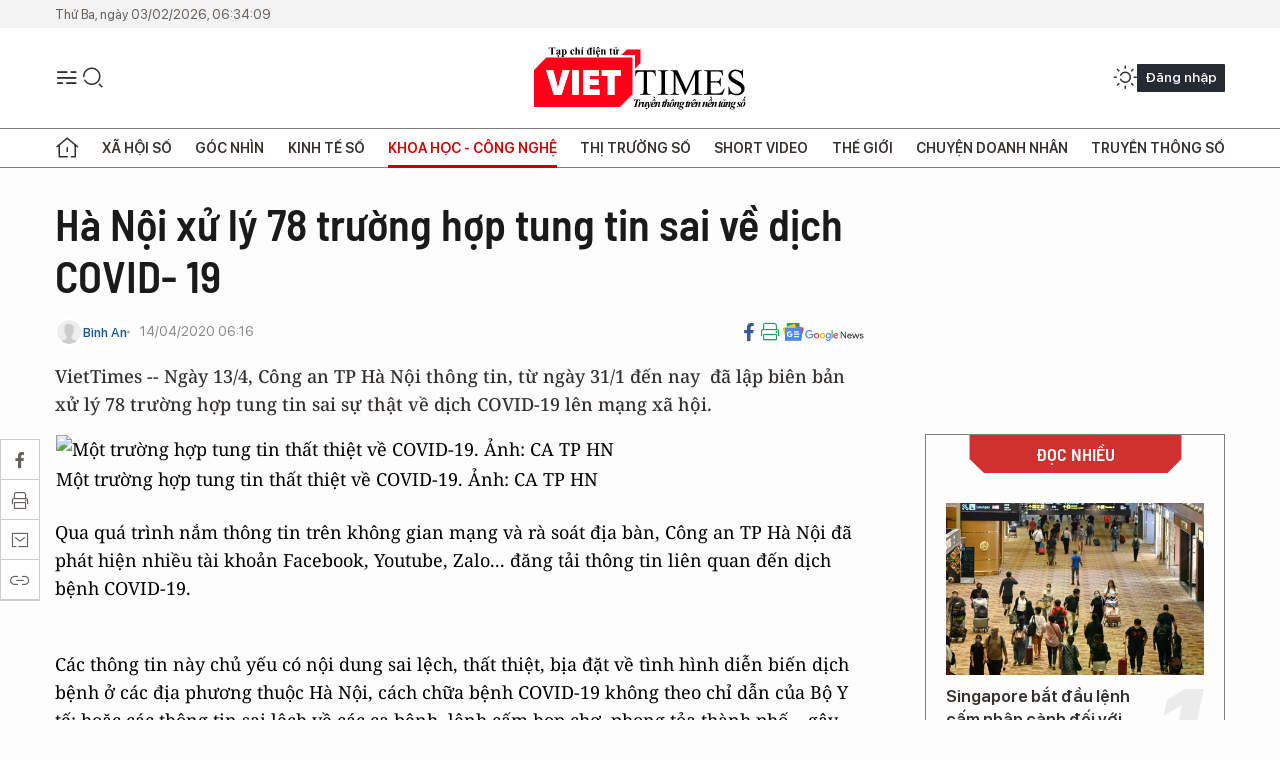

--- FILE ---
content_type: text/html;charset=utf-8
request_url: https://viettimes.vn/ha-noi-xu-ly-78-truong-hop-tung-tin-sai-ve-dich-covid-19-post128855.html
body_size: 23855
content:
<!DOCTYPE html> <html lang="vi"> <head> <title>Hà Nội xử lý 78 trường hợp tung tin sai về dịch COVID- 19 | VIETTIMES</title> <meta name="description" content="Ngày 13/4, Công an TP Hà Nội thông tin, từ ngày 31/1 đến nay đã lập biên bản xử lý 78 trường hợp tung tin sai sự thật về dịch COVID-19 lên mạng xã hội."/> <meta name="keywords" content="tung tin sai về dịch COVID- 19, Công an TP Hà Nội xử lý tung tin sai về dịch covid-19"/> <meta name="news_keywords" content="tung tin sai về dịch COVID- 19, Công an TP Hà Nội xử lý tung tin sai về dịch covid-19"/> <meta http-equiv="Content-Type" content="text/html; charset=utf-8" /> <meta http-equiv="X-UA-Compatible" content="IE=edge"/> <meta http-equiv="refresh" content="1800" /> <meta name="revisit-after" content="1 days" /> <meta name="viewport" content="width=device-width, initial-scale=1"> <meta http-equiv="content-language" content="vi" /> <meta name="format-detection" content="telephone=no"/> <meta name="format-detection" content="address=no"/> <meta name="apple-mobile-web-app-capable" content="yes"> <meta name="apple-mobile-web-app-status-bar-style" content="black"> <meta name="apple-mobile-web-app-title" content="VIETTIMES"/> <meta name="referrer" content="no-referrer-when-downgrade"/> <link rel="shortcut icon" href="https://cdn.viettimes.vn/assets/web/styles/img/favicon.ico" type="image/x-icon" /> <link rel="preconnect" href="https://cdn.viettimes.vn"/> <link rel="dns-prefetch" href="https://cdn.viettimes.vn"/> <link rel="dns-prefetch" href="//www.google-analytics.com" /> <link rel="dns-prefetch" href="//www.googletagmanager.com" /> <link rel="dns-prefetch" href="//stc.za.zaloapp.com" /> <link rel="dns-prefetch" href="//fonts.googleapis.com" /> <script> var cmsConfig = { domainDesktop: 'https://viettimes.vn', domainMobile: 'https://viettimes.vn', domainApi: 'https://api.viettimes.vn', domainStatic: 'https://cdn.viettimes.vn', domainLog: 'https://log.viettimes.vn', googleAnalytics: 'G-9VXR93J6QG', siteId: 0, pageType: 1, objectId: 128855, adsZone: 56, allowAds: true, adsLazy: true, antiAdblock: true, }; var USER_AGENT=window.navigator&&(window.navigator.userAgent||window.navigator.vendor)||window.opera||"",IS_MOBILE=/Android|webOS|iPhone|iPod|BlackBerry|Windows Phone|IEMobile|Mobile Safari|Opera Mini/i.test(USER_AGENT),IS_REDIRECT=!1;function setCookie(e,o,i){var n=new Date,i=(n.setTime(n.getTime()+24*i*60*60*1e3),"expires="+n.toUTCString());document.cookie=e+"="+o+"; "+i+";path=/;"}function getCookie(e){var o=document.cookie.indexOf(e+"="),i=o+e.length+1;return!o&&e!==document.cookie.substring(0,e.length)||-1===o?null:(-1===(e=document.cookie.indexOf(";",i))&&(e=document.cookie.length),unescape(document.cookie.substring(i,e)))}; </script> <script> if(USER_AGENT && USER_AGENT.indexOf("facebot") <= 0 && USER_AGENT.indexOf("facebookexternalhit") <= 0) { var query = ''; var hash = ''; if (window.location.search) query = window.location.search; if (window.location.hash) hash = window.location.hash; var canonicalUrl = 'https://viettimes.vn/ha-noi-xu-ly-78-truong-hop-tung-tin-sai-ve-dich-covid-19-post128855.html' + query + hash ; var curUrl = decodeURIComponent(window.location.href); if(!location.port && canonicalUrl.startsWith("http") && curUrl != canonicalUrl){ window.location.replace(canonicalUrl); } } </script> <meta name="author" content="VIETTIMES" /> <meta name="copyright" content="Copyright © 2026 by VIETTIMES" /> <meta name="RATING" content="GENERAL" /> <meta name="GENERATOR" content="VIETTIMES" /> <meta content="VIETTIMES" itemprop="sourceOrganization" name="source"/> <meta content="news" itemprop="genre" name="medium"/> <meta name="robots" content="noarchive, max-image-preview:large, index, follow" /> <meta name="GOOGLEBOT" content="noarchive, max-image-preview:large, index, follow" /> <link rel="canonical" href="https://viettimes.vn/ha-noi-xu-ly-78-truong-hop-tung-tin-sai-ve-dich-covid-19-post128855.html" /> <meta property="og:site_name" content="VIETTIMES"/> <meta property="og:rich_attachment" content="true"/> <meta property="og:type" content="article"/> <meta property="og:url" content="https://viettimes.vn/ha-noi-xu-ly-78-truong-hop-tung-tin-sai-ve-dich-covid-19-post128855.html"/> <meta property="og:image" content="https://cdn.viettimes.vn/images/8f57e31090c6e6a8f88d6b852c8b04f75393aa55a56069567a65bb0390953ff061e3c8e3f199a7c5d71f82e2bd1c711206045fd628eefddcae5277511c4447b0cf5d3e86711de6b8518f0d352bbb71161daf9d398852a7c50c377acf8ac1bdc2/tung-tin-sai-su-that-set-9411148_1442020.jpg.webp"/> <meta property="og:image:width" content="1200"/> <meta property="og:image:height" content="630"/> <meta property="og:title" content="Hà Nội xử lý 78 trường hợp tung tin sai về dịch COVID- 19"/> <meta property="og:description" content="VietTimes -- Ngày 13/4, Công an TP Hà Nội thông tin, từ ngày 31/1 đến nay  đã lập biên bản xử lý 78 trường hợp tung tin sai sự thật về dịch COVID-19 lên mạng xã hội."/> <meta name="twitter:card" value="summary"/> <meta name="twitter:url" content="https://viettimes.vn/ha-noi-xu-ly-78-truong-hop-tung-tin-sai-ve-dich-covid-19-post128855.html"/> <meta name="twitter:title" content="Hà Nội xử lý 78 trường hợp tung tin sai về dịch COVID- 19"/> <meta name="twitter:description" content="VietTimes -- Ngày 13/4, Công an TP Hà Nội thông tin, từ ngày 31/1 đến nay  đã lập biên bản xử lý 78 trường hợp tung tin sai sự thật về dịch COVID-19 lên mạng xã hội."/> <meta name="twitter:image" content="https://cdn.viettimes.vn/images/8f57e31090c6e6a8f88d6b852c8b04f75393aa55a56069567a65bb0390953ff061e3c8e3f199a7c5d71f82e2bd1c711206045fd628eefddcae5277511c4447b0cf5d3e86711de6b8518f0d352bbb71161daf9d398852a7c50c377acf8ac1bdc2/tung-tin-sai-su-that-set-9411148_1442020.jpg.webp"/> <meta name="twitter:site" content="@VIETTIMES"/> <meta name="twitter:creator" content="@VIETTIMES"/> <meta property="article:publisher" content="https://web.facebook.com/viettimes.vn" /> <meta property="article:tag" content="công an tp hà nội,COVID-19"/> <meta property="article:section" content="Báo chí số,Truyền thông số,Khoa học - Công nghệ " /> <meta property="article:published_time" content="2020-04-14T13:16:22+07:00"/> <meta property="article:modified_time" content="2020-04-14T13:16:22+07:00"/> <script type="application/ld+json"> { "@context": "http://schema.org", "@type": "Organization", "name": "VIETTIMES", "url": "https://viettimes.vn", "logo": "https://cdn.viettimes.vn/assets/web/styles/img/logo.png", "foundingDate": "2016", "founders": [ { "@type": "Person", "name": "Cơ quan của Hội Truyền thông số Việt Nam" } ], "address": [ { "@type": "PostalAddress", "streetAddress": "Hà Nội", "addressLocality": "Hà Nội City", "addressRegion": "Northeast", "postalCode": "100000", "addressCountry": "VNM" } ], "contactPoint": [ { "@type": "ContactPoint", "telephone": "+84-862-774-832", "contactType": "customer service" }, { "@type": "ContactPoint", "telephone": "+84-932-288-166", "contactType": "customer service" } ], "sameAs": [ "https://www.youtube.com/@TapchiVietTimes", "https://web.facebook.com/viettimes.vn/", "https://www.tiktok.com/@viettimes.vn?lang=vi-VN" ] } </script> <script type="application/ld+json"> { "@context" : "https://schema.org", "@type" : "WebSite", "name": "VIETTIMES", "url": "https://viettimes.vn", "alternateName" : "Tạp chí điện tử Viettimes, Cơ quan của Hội Truyền thông số Việt Nam", "potentialAction": { "@type": "SearchAction", "target": { "@type": "EntryPoint", "urlTemplate": "https:\/\/viettimes.vn/search/?q={search_term_string}" }, "query-input": "required name=search_term_string" } } </script> <script type="application/ld+json"> { "@context":"http://schema.org", "@type":"BreadcrumbList", "itemListElement":[ { "@type":"ListItem", "position":1, "item":{ "@id":"https://viettimes.vn/doi-song-bao-chi/", "name":"Báo chí số" } } ] } </script> <script type="application/ld+json"> { "@context": "http://schema.org", "@type": "NewsArticle", "mainEntityOfPage":{ "@type":"WebPage", "@id":"https://viettimes.vn/ha-noi-xu-ly-78-truong-hop-tung-tin-sai-ve-dich-covid-19-post128855.html" }, "headline": "Hà Nội xử lý 78 trường hợp tung tin sai về dịch COVID- 19", "description": "VietTimes -- Ngày 13/4, Công an TP Hà Nội thông tin, từ ngày 31/1 đến nay  đã lập biên bản xử lý 78 trường hợp tung tin sai sự thật về dịch COVID-19 lên mạng xã hội.", "image": { "@type": "ImageObject", "url": "https://cdn.viettimes.vn/images/8f57e31090c6e6a8f88d6b852c8b04f75393aa55a56069567a65bb0390953ff061e3c8e3f199a7c5d71f82e2bd1c711206045fd628eefddcae5277511c4447b0cf5d3e86711de6b8518f0d352bbb71161daf9d398852a7c50c377acf8ac1bdc2/tung-tin-sai-su-that-set-9411148_1442020.jpg.webp", "width" : 1200, "height" : 675 }, "datePublished": "2020-04-14T13:16:22+07:00", "dateModified": "2020-04-14T13:16:22+07:00", "author": { "@type": "Person", "name": "Bình An" }, "publisher": { "@type": "Organization", "name": "VIETTIMES", "logo": { "@type": "ImageObject", "url": "https:\/\/cdn.viettimes.vn/assets/web/styles/img/logo.png" } } } </script> <link rel="preload" href="https://cdn.viettimes.vn/assets/web/styles/fonts/audio/icomoon.woff" as="font" type="font/woff" crossorigin=""> <link rel="preload" href="https://cdn.viettimes.vn/assets/web/styles/fonts/icomoon/icomoon-12-12-25.woff" as="font" type="font/woff" crossorigin=""> <link rel="preload" href="https://cdn.viettimes.vn/assets/web/styles/fonts/SFProDisplay/SFProDisplay-BlackItalic.woff2" as="font" type="font/woff2" crossorigin=""> <link rel="preload" href="https://cdn.viettimes.vn/assets/web/styles/fonts/SFProDisplay/SFProDisplay-Bold.woff2" as="font" type="font/woff2" crossorigin=""> <link rel="preload" href="https://cdn.viettimes.vn/assets/web/styles/fonts/SFProDisplay/SFProDisplay-Semibold.woff2" as="font" type="font/woff2" crossorigin=""> <link rel="preload" href="https://cdn.viettimes.vn/assets/web/styles/fonts/SFProDisplay/SFProDisplay-Medium.woff2" as="font" type="font/woff2" crossorigin=""> <link rel="preload" href="https://cdn.viettimes.vn/assets/web/styles/fonts/SFProDisplay/SFProDisplay-Regular.woff2" as="font" type="font/woff2" crossorigin=""> <link rel="preload" href="https://cdn.viettimes.vn/assets/web/styles/fonts/BSC/BarlowSemiCondensed-Bold.woff2" as="font" type="font/woff2" crossorigin=""> <link rel="preload" href="https://cdn.viettimes.vn/assets/web/styles/fonts/BSC/BarlowSemiCondensed-SemiBold.woff2" as="font" type="font/woff2" crossorigin=""> <link rel="preload" href="https://cdn.viettimes.vn/assets/web/styles/fonts/NotoSerif/NotoSerif-Bold.woff2" as="font" type="font/woff2" crossorigin=""> <link rel="preload" href="https://cdn.viettimes.vn/assets/web/styles/fonts/NotoSerif/NotoSerif-Medium.woff2" as="font" type="font/woff2" crossorigin=""> <link rel="preload" href="https://cdn.viettimes.vn/assets/web/styles/fonts/NotoSerif/NotoSerif-Regular.woff2" as="font" type="font/woff2" crossorigin=""> <link rel="preload" href="https://cdn.viettimes.vn/assets/web/styles/fonts/PoppinsZ/PoppinsZ-SemiBold.woff2" as="font" type="font/woff2" crossorigin=""> <link rel="preload" href="https://cdn.viettimes.vn/assets/web/styles/fonts/PoppinsZ/PoppinsZ-Medium.woff2" as="font" type="font/woff2" crossorigin=""> <link rel="preload" href="https://cdn.viettimes.vn/assets/web/styles/fonts/PoppinsZ/PoppinsZ-Regular.woff2" as="font" type="font/woff2" crossorigin=""> <link rel="preload" href="https://cdn.viettimes.vn/assets/web/styles/css/main.min-1.0.32.css" as="style"> <link rel="preload" href="https://cdn.viettimes.vn/assets/web/js/main.min-1.0.31.js" as="script"> <link rel="preload" href="https://cdn.viettimes.vn/assets/web/js/detail.min-1.0.15.js" as="script"> <link id="cms-style" rel="stylesheet" href="https://cdn.viettimes.vn/assets/web/styles/css/main.min-1.0.32.css"> <script type="text/javascript"> var _metaOgUrl = 'https://viettimes.vn/ha-noi-xu-ly-78-truong-hop-tung-tin-sai-ve-dich-covid-19-post128855.html'; var page_title = document.title; var tracked_url = window.location.pathname + window.location.search + window.location.hash; var cate_path = 'doi-song-bao-chi'; if (cate_path.length > 0) { tracked_url = "/" + cate_path + tracked_url; } </script> <script async="" src="https://www.googletagmanager.com/gtag/js?id=G-9VXR93J6QG"></script> <script> if(!IS_REDIRECT){ window.dataLayer = window.dataLayer || []; function gtag(){dataLayer.push(arguments);} gtag('js', new Date()); gtag('config', 'G-9VXR93J6QG', {page_path: tracked_url}); } </script> </head> <body class="detail-normal"> <div id="sdaWeb_SdaMasthead" class="rennab banner-top" data-platform="1" data-position="Web_SdaMasthead" style="display:none"> </div> <header class="site-header"> <div class="top-header"> <time class="time" id="today"></time> </div> <div class="grid"> <div class="menu-search"> <i class="ic-menu"></i> <div class="search"> <i class="ic-search"></i> <div class="search-form"> <div class="advance-search"> <input type="text" class="txtsearch" placeholder="Nhập từ khóa cần tìm"> <select id="dlMode" class="select-mode"> <option value="4" selected="">Tìm theo tiêu đề</option> <option value="5">Bài viết</option> <option value="2">Tác giả</option> </select> </div> <button type="button" class="btn btn_search" aria-label="Tìm kiếm"> <i class="ic-search"></i>Tìm kiếm </button> </div> </div> </div> <a class="logo" href="https://viettimes.vn" title="VIETTIMES">VIETTIMES</a> <div class="hdr-action"> <a href="javascript:void(0);" class="notification" title="Nhận thông báo"> <i class="ic-notification"></i> </a> <a href="javascript:void(0);" class="dark-mode" title="Chế độ tối"> <i class="ic-sun"></i> <i class="ic-moon"></i> </a> <div class="wrap-user user-profile"></div> </div> </div> <ul class="menu"> <li class="main"> <a href="/" class="menu-heading" title="Trang chủ"><i class="ic-home"></i></a> </li> <li class="main" data-id="175"> <a class="menu-heading" href="https://viettimes.vn/xa-hoi-so/" title="Xã hội số">Xã hội số</a> <div class="cate-news loading" data-zone="175"></div> </li> <li class="main" data-id="115"> <a class="menu-heading" href="https://viettimes.vn/goc-nhin-truyen-thong/" title="Góc nhìn">Góc nhìn</a> <div class="cate-news loading" data-zone="115"></div> </li> <li class="main" data-id="3"> <a class="menu-heading" href="https://viettimes.vn/kinh-te-so/" title="Kinh tế số">Kinh tế số</a> <div class="cate-news loading" data-zone="3"></div> </li> <li class="main" data-id="109"> <a class="menu-heading active" href="https://viettimes.vn/khoa-hoc-cong-nghe/" title="Khoa học - Công nghệ ">Khoa học - Công nghệ </a> <div class="cate-news loading" data-zone="109"></div> </li> <li class="main" data-id="189"> <a class="menu-heading" href="https://viettimes.vn/thi-truong-so/" title="Thị trường số">Thị trường số</a> <div class="cate-news loading" data-zone="189"></div> </li> <li class="main" data-id="195"> <a class="menu-heading" href="https://viettimes.vn/short/" title="Short Video">Short Video</a> <div class="cate-news loading" data-zone="195"></div> </li> <li class="main" data-id="121"> <a class="menu-heading" href="https://viettimes.vn/the-gioi/" title="Thế giới">Thế giới</a> <div class="cate-news loading" data-zone="121"></div> </li> <li class="main" data-id="38"> <a class="menu-heading" href="https://viettimes.vn/doanh-nghiep-doanh-nhan/" title="Chuyện doanh nhân ">Chuyện doanh nhân </a> <div class="cate-news loading" data-zone="38"></div> </li> <li class="main" data-id="116"> <a class="menu-heading" href="https://viettimes.vn/vdca/" title="Truyền thông số">Truyền thông số</a> <div class="cate-news loading" data-zone="116"></div> </li> </ul> </header> <div class="big-menu-vertical"> <div class="hdr-action"> <i class="ic-close">close</i> <a href="#" class="notification"> <i class="ic-notification"></i> </a> <a href="#" class="dark-mode hidden"> <i class="ic-sun"></i> <i class="ic-moon"></i> </a> <a href="#" class="btn-modal" data-target="loginModal"> Đăng nhập </a> </div> <ul class="menu"> <li class="main"> <a href="/" class="menu-heading" title="Trang chủ"><i class="ic-home"></i>Trang chủ</a> </li> <li class="main"> <a class="menu-heading" href="https://viettimes.vn/xa-hoi-so/" title="Xã hội số">Xã hội số</a> <i class="ic-chevron-down"></i> <ul class="sub-menu"> <li class="main"> <a href="https://viettimes.vn/xa-hoi-su-kien/" title="Xã hội">Xã hội</a> </li> <li class="main"> <a href="https://viettimes.vn/phap-luat/" title="Pháp luật">Pháp luật</a> </li> <li class="main"> <a href="https://viettimes.vn/xa-hoi/y-te/" title="Y tế">Y tế</a> </li> </ul> </li> <li class="main"> <a class="menu-heading" href="https://viettimes.vn/goc-nhin-truyen-thong/" title="Góc nhìn">Góc nhìn</a> </li> <li class="main"> <a class="menu-heading" href="https://viettimes.vn/kinh-te-so/" title="Kinh tế số">Kinh tế số</a> <i class="ic-chevron-down"></i> <ul class="sub-menu"> <li class="main"> <a href="https://viettimes.vn/bat-dong-san/" title="Bất động sản">Bất động sản</a> </li> <li class="main"> <a href="https://viettimes.vn/kinh-te-du-lieu/du-lieu/" title="Dữ liệu">Dữ liệu</a> </li> <li class="main"> <a href="https://viettimes.vn/kinh-te-du-lieu/quan-tri/" title="Kinh Doanh">Kinh Doanh</a> </li> <li class="main"> <a href="https://viettimes.vn/chung-khoan/" title="Chứng khoán">Chứng khoán</a> </li> </ul> </li> <li class="main"> <a class="menu-heading active" href="https://viettimes.vn/khoa-hoc-cong-nghe/" title="Khoa học - Công nghệ ">Khoa học - Công nghệ </a> <i class="ic-chevron-down"></i> <ul class="sub-menu"> <li class="main"> <a href="https://viettimes.vn/ai/" title="AI">AI</a> </li> <li class="main"> <a href="https://viettimes.vn/cong-nghe/chuyen-doi-so/" title="Chuyển đổi số">Chuyển đổi số</a> </li> <li class="main"> <a href="https://viettimes.vn/ha-tang-so/" title="Hạ tầng số">Hạ tầng số</a> </li> </ul> </li> <li class="main"> <a class="menu-heading" href="https://viettimes.vn/thi-truong-so/" title="Thị trường số">Thị trường số</a> <i class="ic-chevron-down"></i> <ul class="sub-menu"> <li class="main"> <a href="https://viettimes.vn/oto-xe-may/" title="Xe">Xe</a> </li> <li class="main"> <a href="https://viettimes.vn/san-pham-dich-vu/" title="Sản phẩm dịch vụ">Sản phẩm dịch vụ</a> </li> <li class="main"> <a href="https://viettimes.vn/tu-van-tieu-dung/" title="Tư vấn tiêu dùng">Tư vấn tiêu dùng</a> </li> </ul> </li> <li class="main"> <a class="menu-heading" href="https://viettimes.vn/the-gioi/" title="Thế giới">Thế giới</a> <i class="ic-chevron-down"></i> <ul class="sub-menu"> <li class="main"> <a href="https://viettimes.vn/chuyen-la/" title="Chuyện lạ">Chuyện lạ</a> </li> <li class="main"> <a href="https://viettimes.vn/the-gioi/phan-tich/" title="Phân tích">Phân tích</a> </li> <li class="main"> <a href="https://viettimes.vn/cong-nghe-moi/" title="Công nghệ mới">Công nghệ mới</a> </li> </ul> </li> <li class="main"> <a class="menu-heading" href="https://viettimes.vn/doanh-nghiep-doanh-nhan/" title="Chuyện doanh nhân ">Chuyện doanh nhân </a> </li> <li class="main"> <a class="menu-heading" href="https://viettimes.vn/vdca/" title="Truyền thông số">Truyền thông số</a> </li> <li class="main"> <a class="menu-heading" href="https://viettimes.vn/multimedia/" title="Viettimes Media">Viettimes Media</a> <i class="ic-chevron-down"></i> <ul class="sub-menu"> <li class="main"> <a href="https://viettimes.vn/anh/" title="Ảnh">Ảnh</a> </li> <li class="main"> <a href="https://viettimes.vn/video/" title="Video">Video</a> </li> <li class="main"> <a href="https://viettimes.vn/short/" title="Short Video">Short Video</a> </li> <li class="main"> <a href="https://viettimes.vn/emagazine/" title="Emagazine">Emagazine</a> </li> <li class="main"> <a href="https://viettimes.vn/infographic/" title="Infographic">Infographic</a> </li> </ul> </li> </ul> </div> <div class="site-body"> <div id="sdaWeb_SdaAfterMenu" class="rennab " data-platform="1" data-position="Web_SdaAfterMenu" style="display:none"> </div> <div class="container"> <div id="sdaWeb_SdaTop" class="rennab " data-platform="1" data-position="Web_SdaTop" style="display:none"> </div> <div class="col"> <div class="main-col"> <div class="article"> <div class="article__header"> <h1 class="article__title cms-title "> Hà Nội xử lý 78 trường hợp tung tin sai về dịch COVID- 19 </h1> <div class="article__meta"> <div class="wrap-meta"> <div class="author"> <div class="wrap-avatar"> <img src="https://cdn.viettimes.vn/assets/web/styles/img/no-ava.png" alt="Bình An"> </div> <div class="author-info"> <a class="name" href="#" title="Bình An">Bình An</a> </div> </div> <time class="time" datetime="2020-04-14T13:16:22+07:00" data-time="1586844982" data-friendly="false">14/04/2020 13:16</time> <meta class="cms-date" itemprop="datePublished" content="2020-04-14T13:16:22+07:00"> </div> <div class="social article__social"> <a href="javascript:void(0);" class="item" data-href="https://viettimes.vn/ha-noi-xu-ly-78-truong-hop-tung-tin-sai-ve-dich-covid-19-post128855.html" data-rel="facebook" title="Facebook"> <i class="ic-facebook"></i> </a> <a href="javascript:void(0);" class="sendprint" title="In bài viết"><i class="ic-print"></i></a> <a href="https://news.google.com/publications/CAAiEE6ezvPKAM1ok3I5MxAd5DYqFAgKIhBOns7zygDNaJNyOTMQHeQ2?hl=vi" target="_blank" title="Google News"> <i class="ic-gg-news"> </i> </a> </div> </div> <div class="article__sapo cms-desc"> VietTimes -- Ngày 13/4, Công an TP Hà Nội thông tin, từ ngày 31/1 đến nay  đã lập biên bản xử lý 78 trường hợp tung tin sai sự thật về dịch COVID-19 lên mạng xã hội. </div> <div id="sdaWeb_SdaArticleAfterSapo" class="rennab " data-platform="1" data-position="Web_SdaArticleAfterSapo" style="display:none"> </div> </div> <div class="article__social features"> <a href="javascript:void(0);" class="item fb" data-href="https://viettimes.vn/ha-noi-xu-ly-78-truong-hop-tung-tin-sai-ve-dich-covid-19-post128855.html" data-rel="facebook" title="Facebook"> <i class="ic-facebook"></i> </a> <a href="javascript:void(0);" class="print sendprint" title="In bài viết"><i class="ic-print"></i></a> <a href="javascript:void(0);" class="mail sendmail" data-href="https://viettimes.vn/ha-noi-xu-ly-78-truong-hop-tung-tin-sai-ve-dich-covid-19-post128855.html" data-rel="Gửi mail"> <i class="ic-mail"></i> </a> <a href="javascript:void(0);" class="item link" data-href="https://viettimes.vn/ha-noi-xu-ly-78-truong-hop-tung-tin-sai-ve-dich-covid-19-post128855.html" data-rel="copy"> <i class="ic-link"></i> </a> <a href="javascript:void(0);" onclick="ME.sendBookmark(this,128855);" class="bookmark btnBookmark hidden" title="Lưu tin" data-type="1" data-id="128855"> <i class="ic-bookmark"></i>Lưu tin </a> </div> <div class="article__body zce-content-body cms-body" itemprop="articleBody"> <table class="full-img"> <tbody> <tr> <td><img class="lazyload img-responsive cms-photo" src="[data-uri]" alt="Một trường hợp tung tin thất thiệt về COVID-19. Ảnh: CA TP HN" data-large-src="https://cdn.viettimes.vn/images/c0e206de41c68309f7995a87295202acc922bb4ec69f15a75820f31bc56499a52a43b01a3360e7a34620c61eabd987c634490a43ac25c45f43f4e290537358e52cb61fe8674c01b2f99bd5f0b9ba37c1/tung-tin-sai-su--that-7659125_1442020.jpg" data-src="https://cdn.viettimes.vn/images/dee68c382a3ce0bd0f40af3261c180af88f56004e0c1b258315faa6382f8a8879fe97c75ff9265a20fefccb344cb0ebb61f4b884eee70671085bd0a03161bf84971ab7052e6c6b0a5a19ed4c6a21addf/tung-tin-sai-su--that-7659125_1442020.jpg" title="Một trường hợp tung tin thất thiệt về COVID-19. Ảnh: CA TP HN"></td> </tr> <tr> <td> <div class="fig"> Một trường hợp tung tin thất thiệt về COVID-19. Ảnh: CA TP HN </div></td> </tr> </tbody>
</table>
<p>Qua quá trình nắm thông tin trên không gian mạng và rà soát địa bàn, Công an TP Hà Nội đã phát hiện nhiều tài khoản Facebook, Youtube, Zalo... đăng tải thông tin liên quan đến dịch bệnh COVID-19.<br></p>
<div class="sda_middle"> <div id="sdaWeb_SdaArticleMiddle" class="rennab fyi" data-platform="1" data-position="Web_SdaArticleMiddle"> </div>
</div>
<p>Các thông tin này chủ yếu có nội dung sai lệch, thất thiệt, bịa đặt về tình hình diễn biến dịch bệnh ở các địa phương thuộc Hà Nội, cách chữa bệnh COVID-19 không theo chỉ dẫn của Bộ Y tế; hoặc các thông tin sai lệch về các ca bệnh, lệnh cấm họp chợ, phong tỏa thành phố… gây hoang mang dư luận nhân dân.</p>
<p>Căn cứ lời khai, mục đích của từng trường hợp, cơ quan Công an ngoài việc yêu cầu các trường hợp này gỡ các bài viết sai sự thật, viết cam kết không tái phạm, một số cá nhân đã bị xử phạt hành chính theo quy định tại Khoản 3 - Điều 64, Nghị định 174/2013/NĐ-CP của Chính phủ, quy định xử phạt hành chính trong lĩnh vực bưu chính, viễn thông, công nghệ thông tin và tần số vô tuyến điện; hành vi đăng tải thông tin sai sự thật trên mạng internet có mức xử phạt 20 - 30 triệu đồng đối với tổ chức, 10 - 15 triệu đối với cá nhân.</p> <div id="sdaWeb_SdaArticleAfterBody" class="rennab " data-platform="1" data-position="Web_SdaArticleAfterBody" style="display:none"> </div> <div class="article__tag"> <h3 class="box-heading"> <span class="title">Từ khóa: </span> </h3> <div class="box-content"> <a href="https://viettimes.vn/tu-khoa/cong-an-tp-ha-noi-tag15000.html" title="công an tp hà nội">#công an tp hà nội</a> <a href="https://viettimes.vn/tu-khoa/covid-19-tag140850.html" title="COVID-19">#COVID-19</a> </div> </div> <div id="sdaWeb_SdaArticleAfterTag" class="rennab " data-platform="1" data-position="Web_SdaArticleAfterTag" style="display:none"> </div> <div class="article__meta"> <div class="fb-like" data-href="https://viettimes.vn/ha-noi-xu-ly-78-truong-hop-tung-tin-sai-ve-dich-covid-19-post128855.html" data-width="" data-layout="button_count" data-action="like" data-size="small" data-share="true"></div> <a href="javascript:void(0);" onclick="ME.sendBookmark(this,128855);" class="bookmark btnBookmark hidden" title="Lưu tin" data-type="1" data-id="128855"> <i class="ic-bookmark"></i>Lưu tin </a> </div> <div class="wrap-comment" id="comment128855" data-id="128855" data-type="20"></div> <div id="sdaWeb_SdaArticleAfterComment" class="rennab " data-platform="1" data-position="Web_SdaArticleAfterComment" style="display:none"> </div> </div> </div> </div> <div class="sub-col"> <div id="sidebar-top-1"> <div class="hot-news"> <h3 class="box-heading"> <span class="title">Đọc nhiều</span> </h3> <div class="box-content" data-source="mostread-news"> <article class="story"> <figure class="story__thumb"> <a class="cms-link" href="https://viettimes.vn/singapore-bat-dau-lenh-cam-nhap-canh-doi-voi-nhung-du-khach-khong-mong-muon-post194303.html" title="Singapore bắt đầu lệnh cấm nhập cảnh đối với những du khách &#34;không mong muốn&#34;"> <img class="lazyload" src="[data-uri]" data-src="https://cdn.viettimes.vn/images/[base64]/singapore-bat-dau-lenh-cam-nhap-canh-doi-voi-nhung-du-khach-khong-mong-muon.jpg.webp" data-srcset="https://cdn.viettimes.vn/images/[base64]/singapore-bat-dau-lenh-cam-nhap-canh-doi-voi-nhung-du-khach-khong-mong-muon.jpg.webp 1x, https://cdn.viettimes.vn/images/[base64]/singapore-bat-dau-lenh-cam-nhap-canh-doi-voi-nhung-du-khach-khong-mong-muon.jpg.webp 2x" alt="Hành khách đi bộ qua khu vực quá cảnh của Sân bay Quốc tế Changi ở Singapore. Ảnh: AFP."> <noscript><img src="https://cdn.viettimes.vn/images/[base64]/singapore-bat-dau-lenh-cam-nhap-canh-doi-voi-nhung-du-khach-khong-mong-muon.jpg.webp" srcset="https://cdn.viettimes.vn/images/[base64]/singapore-bat-dau-lenh-cam-nhap-canh-doi-voi-nhung-du-khach-khong-mong-muon.jpg.webp 1x, https://cdn.viettimes.vn/images/[base64]/singapore-bat-dau-lenh-cam-nhap-canh-doi-voi-nhung-du-khach-khong-mong-muon.jpg.webp 2x" alt="Hành khách đi bộ qua khu vực quá cảnh của Sân bay Quốc tế Changi ở Singapore. Ảnh: AFP." class="image-fallback"></noscript> </a> </figure> <h2 class="story__heading" data-tracking="194303"> <a class="cms-link " href="https://viettimes.vn/singapore-bat-dau-lenh-cam-nhap-canh-doi-voi-nhung-du-khach-khong-mong-muon-post194303.html" title="Singapore bắt đầu lệnh cấm nhập cảnh đối với những du khách &#34;không mong muốn&#34;"> Singapore bắt đầu lệnh cấm nhập cảnh đối với những du khách "không mong muốn" </a> </h2> </article> <article class="story"> <figure class="story__thumb"> <a class="cms-link" href="https://viettimes.vn/8-tau-khu-truc-my-da-vao-vi-tri-san-sang-tan-cong-tao-the-vay-ham-iran-post194317.html" title="8 tàu khu trục Mỹ đã vào vị trí sẵn sàng tấn công, tạo thế vây hãm Iran"> <img class="lazyload" src="[data-uri]" data-src="https://cdn.viettimes.vn/images/[base64]/8-tau-khu-truc-my-da-vao-vi-tri-san-sang-tan-cong-tao-the-vay-ham-iran.png.webp" alt="Tàu khu trục lớp Arleigh Burke và cảnh tên lửa Iran dội xuống lãnh thổ Israel. Ảnh: MW."> <noscript><img src="https://cdn.viettimes.vn/images/[base64]/8-tau-khu-truc-my-da-vao-vi-tri-san-sang-tan-cong-tao-the-vay-ham-iran.png.webp" alt="Tàu khu trục lớp Arleigh Burke và cảnh tên lửa Iran dội xuống lãnh thổ Israel. Ảnh: MW." class="image-fallback"></noscript> </a> </figure> <h2 class="story__heading" data-tracking="194317"> <a class="cms-link " href="https://viettimes.vn/8-tau-khu-truc-my-da-vao-vi-tri-san-sang-tan-cong-tao-the-vay-ham-iran-post194317.html" title="8 tàu khu trục Mỹ đã vào vị trí sẵn sàng tấn công, tạo thế vây hãm Iran"> 8 tàu khu trục Mỹ đã vào vị trí sẵn sàng tấn công, tạo thế vây hãm Iran </a> </h2> </article> <article class="story"> <figure class="story__thumb"> <a class="cms-link" href="https://viettimes.vn/cuu-tong-giam-doc-duoc-lanq-toi-khong-de-hen-ti-tien-den-muc-do-post194302.html" title="Cựu tổng giám đốc dược LanQ: “Tôi không đê hèn, ti tiện đến mức đó&#34;"> <img class="lazyload" src="[data-uri]" data-src="https://cdn.viettimes.vn/images/fc969af0d82e3131e9d58233fb74b038941788d1273c7bab904bc4caf0bbb27eef4037959855af6c665e8b04871c7be325741fce674319b54d57c4b639d9dbf7/1769852247199.jpg.webp" alt="Cựu tổng giám đốc dược LanQ: “Tôi không đê hèn, ti tiện đến mức đó&#34;"> <noscript><img src="https://cdn.viettimes.vn/images/fc969af0d82e3131e9d58233fb74b038941788d1273c7bab904bc4caf0bbb27eef4037959855af6c665e8b04871c7be325741fce674319b54d57c4b639d9dbf7/1769852247199.jpg.webp" alt="Cựu tổng giám đốc dược LanQ: “Tôi không đê hèn, ti tiện đến mức đó&#34;" class="image-fallback"></noscript> </a> </figure> <h2 class="story__heading" data-tracking="194302"> <a class="cms-link " href="https://viettimes.vn/cuu-tong-giam-doc-duoc-lanq-toi-khong-de-hen-ti-tien-den-muc-do-post194302.html" title="Cựu tổng giám đốc dược LanQ: “Tôi không đê hèn, ti tiện đến mức đó&#34;"> Cựu tổng giám đốc dược LanQ: “Tôi không đê hèn, ti tiện đến mức đó" </a> </h2> </article> <article class="story"> <figure class="story__thumb"> <a class="cms-link" href="https://viettimes.vn/linh-ukraine-soc-khi-biet-cac-huan-luyen-vien-anh-khong-su-dung-luoi-chong-drone-post194301.html" title="Lính Ukraine &#34;sốc&#34; khi biết các huấn luyện viên Anh không sử dụng lưới chống drone"> <img class="lazyload" src="[data-uri]" data-src="https://cdn.viettimes.vn/images/[base64]/linh-ukraine-soc-khi-biet-cac-huan-luyen-vien-anh-khong-su-dung-luoi-chong-drone.jpg.webp" alt="Các binh sĩ Ukraine che chắn các vị trí và vũ khí bằng lưới như một biện pháp chi phí thấp để bắt giữ và ngăn chặn máy bay không người lái của Nga. Ảnh: Getty."> <noscript><img src="https://cdn.viettimes.vn/images/[base64]/linh-ukraine-soc-khi-biet-cac-huan-luyen-vien-anh-khong-su-dung-luoi-chong-drone.jpg.webp" alt="Các binh sĩ Ukraine che chắn các vị trí và vũ khí bằng lưới như một biện pháp chi phí thấp để bắt giữ và ngăn chặn máy bay không người lái của Nga. Ảnh: Getty." class="image-fallback"></noscript> </a> </figure> <h2 class="story__heading" data-tracking="194301"> <a class="cms-link " href="https://viettimes.vn/linh-ukraine-soc-khi-biet-cac-huan-luyen-vien-anh-khong-su-dung-luoi-chong-drone-post194301.html" title="Lính Ukraine &#34;sốc&#34; khi biết các huấn luyện viên Anh không sử dụng lưới chống drone"> Lính Ukraine "sốc" khi biết các huấn luyện viên Anh không sử dụng lưới chống drone </a> </h2> </article> <article class="story"> <figure class="story__thumb"> <a class="cms-link" href="https://viettimes.vn/arab-saudi-va-uae-tu-choi-ho-tro-my-tan-cong-iran-washington-doi-mat-the-kho-post194216.html" title="Arab Saudi và UAE từ chối hỗ trợ Mỹ tấn công Iran, Washington đối mặt thế khó"> <img class="lazyload" src="[data-uri]" data-src="https://cdn.viettimes.vn/images/[base64]/arab-saudi-va-uae-tu-choi-ho-tro-my-tan-cong-iran-washington-doi-mat-the-kho.png.webp" alt="Tàu sân bay lớp Nimitz USS Abraham Lincoln. Ảnh: Getty."> <noscript><img src="https://cdn.viettimes.vn/images/[base64]/arab-saudi-va-uae-tu-choi-ho-tro-my-tan-cong-iran-washington-doi-mat-the-kho.png.webp" alt="Tàu sân bay lớp Nimitz USS Abraham Lincoln. Ảnh: Getty." class="image-fallback"></noscript> </a> </figure> <h2 class="story__heading" data-tracking="194216"> <a class="cms-link " href="https://viettimes.vn/arab-saudi-va-uae-tu-choi-ho-tro-my-tan-cong-iran-washington-doi-mat-the-kho-post194216.html" title="Arab Saudi và UAE từ chối hỗ trợ Mỹ tấn công Iran, Washington đối mặt thế khó"> Arab Saudi và UAE từ chối hỗ trợ Mỹ tấn công Iran, Washington đối mặt thế khó </a> </h2> </article> </div> </div> <div id="sdaWeb_SdaRightHot1" class="rennab " data-platform="1" data-position="Web_SdaRightHot1" style="display:none"> </div> <div id="sdaWeb_SdaRightHot2" class="rennab " data-platform="1" data-position="Web_SdaRightHot2" style="display:none"> </div> <div class="new-news fyi-position"> <h3 class="box-heading"> <span class="title">Tin mới</span> </h3> <div class="box-content" data-source="latest-news"> <article class="story"> <figure class="story__thumb"> <a class="cms-link" href="https://viettimes.vn/sacombank-de-nghi-xu-ly-nguoi-dua-tin-sai-su-that-post166549.html" title="Sacombank đề nghị xử lý người đưa tin sai sự thật"> <img class="lazyload" src="[data-uri]" data-src="https://cdn.viettimes.vn/images/[base64]/584918732-578-0-1043-827-crop-1612327936569991201526-16165019007641408671694-0-0-393-700-crop-1616501903431921002867-1683476-0-35-393-664-crop-16834769648622090226906-8603.jpg.webp" alt="Năm 2022: Lợi nhuận trước thuế của Sacombank là 6.339 tỷ đồng, tỷ lệ nợ xấu được kiểm soát ở mức 0,93%"> <noscript><img src="https://cdn.viettimes.vn/images/[base64]/584918732-578-0-1043-827-crop-1612327936569991201526-16165019007641408671694-0-0-393-700-crop-1616501903431921002867-1683476-0-35-393-664-crop-16834769648622090226906-8603.jpg.webp" alt="Năm 2022: Lợi nhuận trước thuế của Sacombank là 6.339 tỷ đồng, tỷ lệ nợ xấu được kiểm soát ở mức 0,93%" class="image-fallback"></noscript> </a> </figure> <h2 class="story__heading" data-tracking="166549"> <a class="cms-link " href="https://viettimes.vn/sacombank-de-nghi-xu-ly-nguoi-dua-tin-sai-su-that-post166549.html" title="Sacombank đề nghị xử lý người đưa tin sai sự thật"> Sacombank đề nghị xử lý người đưa tin sai sự thật </a> </h2> </article> <article class="story"> <figure class="story__thumb"> <a class="cms-link" href="https://viettimes.vn/ngay-so-huu-tri-tue-264-day-lui-nan-vi-pham-ban-quyen-voi-tinh-than-hop-tac-hieu-qua-post166226.html" title="Ngày Sở hữu Trí tuệ 26/4: Đẩy lùi nạn vi phạm bản quyền với tinh thần hợp tác hiệu quả"> <img class="lazyload" src="[data-uri]" data-src="https://cdn.viettimes.vn/images/c692e9867c7f5232850ba79dde983fd275282615553163d4a9b996f703fefe298ebca746306fcdadf7b743942d51d82fefb754ccf0868482eb298b61f872e4a492e2d02ff21c33876a8ffe3fb235dcf92b8cec3de2ed18c3f9241deee31e2b05/hinh-anh-chien-dich-boot-out-piracy-4171.png.webp" alt="Đầu năm 2023, Premier League đã hợp tác với K+ để khởi động chiến dịch &#34;Boot Out Piracy&#34; (Đẩy lùi vi phạm bản quyền) trên các kênh truyền hình và kỹ thuật số tại Việt Nam"> <noscript><img src="https://cdn.viettimes.vn/images/c692e9867c7f5232850ba79dde983fd275282615553163d4a9b996f703fefe298ebca746306fcdadf7b743942d51d82fefb754ccf0868482eb298b61f872e4a492e2d02ff21c33876a8ffe3fb235dcf92b8cec3de2ed18c3f9241deee31e2b05/hinh-anh-chien-dich-boot-out-piracy-4171.png.webp" alt="Đầu năm 2023, Premier League đã hợp tác với K+ để khởi động chiến dịch &#34;Boot Out Piracy&#34; (Đẩy lùi vi phạm bản quyền) trên các kênh truyền hình và kỹ thuật số tại Việt Nam" class="image-fallback"></noscript> </a> </figure> <h2 class="story__heading" data-tracking="166226"> <a class="cms-link " href="https://viettimes.vn/ngay-so-huu-tri-tue-264-day-lui-nan-vi-pham-ban-quyen-voi-tinh-than-hop-tac-hieu-qua-post166226.html" title="Ngày Sở hữu Trí tuệ 26/4: Đẩy lùi nạn vi phạm bản quyền với tinh thần hợp tác hiệu quả"> Ngày Sở hữu Trí tuệ 26/4: Đẩy lùi nạn vi phạm bản quyền với tinh thần hợp tác hiệu quả </a> </h2> </article> <article class="story"> <figure class="story__thumb"> <a class="cms-link" href="https://viettimes.vn/ong-nguyen-viet-hung-duoc-bo-nhiem-giam-doc-so-thong-tin-va-truyen-thong-ha-noi-post165861.html" title="Ông Nguyễn Việt Hùng được bổ nhiệm Giám đốc Sở Thông tin và Truyền thông Hà Nội"> <img class="lazyload" src="[data-uri]" data-src="https://cdn.viettimes.vn/images/c692e9867c7f5232850ba79dde983fd23462b6fd9d147b4b262b423e1b9d4a6952059cef8fc05ff8c1cd3ff739308e516c9811e7f19fac04f9acf361fb4d819925741fce674319b54d57c4b639d9dbf7/nguyen-viet-hung-5539.jfif.webp" alt="Lãnh đạo UBND Thành phố trao Quyết định và tặng hoa cho các cán bộ được bổ nhiệm"> <noscript><img src="https://cdn.viettimes.vn/images/c692e9867c7f5232850ba79dde983fd23462b6fd9d147b4b262b423e1b9d4a6952059cef8fc05ff8c1cd3ff739308e516c9811e7f19fac04f9acf361fb4d819925741fce674319b54d57c4b639d9dbf7/nguyen-viet-hung-5539.jfif.webp" alt="Lãnh đạo UBND Thành phố trao Quyết định và tặng hoa cho các cán bộ được bổ nhiệm" class="image-fallback"></noscript> </a> </figure> <h2 class="story__heading" data-tracking="165861"> <a class="cms-link " href="https://viettimes.vn/ong-nguyen-viet-hung-duoc-bo-nhiem-giam-doc-so-thong-tin-va-truyen-thong-ha-noi-post165861.html" title="Ông Nguyễn Việt Hùng được bổ nhiệm Giám đốc Sở Thông tin và Truyền thông Hà Nội"> Ông Nguyễn Việt Hùng được bổ nhiệm Giám đốc Sở Thông tin và Truyền thông Hà Nội </a> </h2> </article> <article class="story"> <figure class="story__thumb"> <a class="cms-link" href="https://viettimes.vn/quan-triet-trien-khai-cac-quy-dinh-moi-cua-ban-bi-thu-post165641.html" title="Quán triệt, triển khai các Quy định mới của Ban Bí thư"> <img class="lazyload" src="[data-uri]" data-src="https://cdn.viettimes.vn/images/c692e9867c7f5232850ba79dde983fd23462b6fd9d147b4b262b423e1b9d4a6977c56ff4e6960bf2174980b36cb345be698266155a65b67f2b5ab5f48ef3bfaa22b810ffe4f6cf53bfc7069ffdde2613/nguyen-trong-nghia-2287.jpg.webp" alt="Ông Nguyễn Trọng Nghĩa - Bí thư Trung ương Đảng, Trưởng Ban Tuyên giáo Trung ương phát biểu chỉ đạo tại Hội nghị."> <noscript><img src="https://cdn.viettimes.vn/images/c692e9867c7f5232850ba79dde983fd23462b6fd9d147b4b262b423e1b9d4a6977c56ff4e6960bf2174980b36cb345be698266155a65b67f2b5ab5f48ef3bfaa22b810ffe4f6cf53bfc7069ffdde2613/nguyen-trong-nghia-2287.jpg.webp" alt="Ông Nguyễn Trọng Nghĩa - Bí thư Trung ương Đảng, Trưởng Ban Tuyên giáo Trung ương phát biểu chỉ đạo tại Hội nghị." class="image-fallback"></noscript> </a> </figure> <h2 class="story__heading" data-tracking="165641"> <a class="cms-link " href="https://viettimes.vn/quan-triet-trien-khai-cac-quy-dinh-moi-cua-ban-bi-thu-post165641.html" title="Quán triệt, triển khai các Quy định mới của Ban Bí thư"> Quán triệt, triển khai các Quy định mới của Ban Bí thư </a> </h2> </article> <article class="story"> <figure class="story__thumb"> <a class="cms-link" href="https://viettimes.vn/nha-bao-do-doan-hoang-giot-mo-hoi-cua-nguoi-lam-bao-khong-co-giot-cuoi-cung-post165106.html" title="Nhà báo Đỗ Doãn Hoàng: Giọt mồ hôi của người làm báo không có giọt cuối cùng"> <img class="lazyload" src="[data-uri]" data-src="https://cdn.viettimes.vn/images/c692e9867c7f5232850ba79dde983fd275282615553163d4a9b996f703fefe294336a527919877ac78e71825fbd23789e46059b2e48a649930b055297aee7168badbb11974c9e4f81d729a0b6828506a/do-doan-hoang-9891.jpg.webp" alt="Nhà báo Đỗ Doãn Hoàng"> <noscript><img src="https://cdn.viettimes.vn/images/c692e9867c7f5232850ba79dde983fd275282615553163d4a9b996f703fefe294336a527919877ac78e71825fbd23789e46059b2e48a649930b055297aee7168badbb11974c9e4f81d729a0b6828506a/do-doan-hoang-9891.jpg.webp" alt="Nhà báo Đỗ Doãn Hoàng" class="image-fallback"></noscript> </a> </figure> <h2 class="story__heading" data-tracking="165106"> <a class="cms-link " href="https://viettimes.vn/nha-bao-do-doan-hoang-giot-mo-hoi-cua-nguoi-lam-bao-khong-co-giot-cuoi-cung-post165106.html" title="Nhà báo Đỗ Doãn Hoàng: Giọt mồ hôi của người làm báo không có giọt cuối cùng"> Nhà báo Đỗ Doãn Hoàng: Giọt mồ hôi của người làm báo không có giọt cuối cùng </a> </h2> </article> </div> </div> <div id="sdaWeb_SdaRightHot3" class="rennab " data-platform="1" data-position="Web_SdaRightHot3" style="display:none"> </div> <div id="sdaWeb_SdaRight1" class="rennab " data-platform="1" data-position="Web_SdaRight1" style="display:none"> </div> <div id="sdaWeb_SdaRight2" class="rennab " data-platform="1" data-position="Web_SdaRight2" style="display:none"> </div> <div id="sdaWeb_SdaRight3" class="rennab " data-platform="1" data-position="Web_SdaRight3" style="display:none"> </div> </div><div id="sidebar-sticky-1"> <div id="sdaWeb_SdaRight4" class="rennab " data-platform="1" data-position="Web_SdaRight4" style="display:none"> </div> </div> </div> </div> <div id="sdaWeb_SdaArticleBeforeRecommend" class="rennab " data-platform="1" data-position="Web_SdaArticleBeforeRecommend" style="display:none"> </div> <div class="box-attention"> <h3 class="box-heading"> <span class="title">Đừng bỏ lỡ</span> </h3> <div class="box-content content-list" data-source="article-topic-highlight"> <article class="story" data-id="194362"> <figure class="story__thumb"> <a class="cms-link" href="https://viettimes.vn/dang-cong-san-viet-nam-va-96-nam-dan-dat-dan-toc-tren-con-duong-doc-lap-phat-trien-post194362.html" title="Đảng Cộng sản Việt Nam và 96 năm dẫn dắt dân tộc trên con đường độc lập – phát triển"> <img class="lazyload" src="[data-uri]" data-src="https://cdn.viettimes.vn/images/4d65787c3714f315225f5482d8fd1eb176d259ba58ad2cb1de7bef44d44839b8964c06f6e7cbd211f35517d6eb5d9b73745d7d5225eeb6a782c8a72f173983f0/s1-009287.jpg.webp" alt="Đảng Cộng sản Việt Nam và 96 năm dẫn dắt dân tộc trên con đường độc lập – phát triển"> <noscript><img src="https://cdn.viettimes.vn/images/4d65787c3714f315225f5482d8fd1eb176d259ba58ad2cb1de7bef44d44839b8964c06f6e7cbd211f35517d6eb5d9b73745d7d5225eeb6a782c8a72f173983f0/s1-009287.jpg.webp" alt="Đảng Cộng sản Việt Nam và 96 năm dẫn dắt dân tộc trên con đường độc lập – phát triển" class="image-fallback"></noscript> </a> </figure> <h2 class="story__heading" data-tracking="194362"> <a class="cms-link " href="https://viettimes.vn/dang-cong-san-viet-nam-va-96-nam-dan-dat-dan-toc-tren-con-duong-doc-lap-phat-trien-post194362.html" title="Đảng Cộng sản Việt Nam và 96 năm dẫn dắt dân tộc trên con đường độc lập – phát triển"> Đảng Cộng sản Việt Nam và 96 năm dẫn dắt dân tộc trên con đường độc lập – phát triển </a> </h2> </article> <article class="story" data-id="194353"> <figure class="story__thumb"> <a class="cms-link" href="https://viettimes.vn/dai-hoi-xiv-quyet-tam-hien-thuc-hoa-khat-vong-phat-trien-dat-nuoc-post194353.html" title="Đại hội XIV: Quyết tâm hiện thực hóa khát vọng phát triển đất nước"> <img class="lazyload" src="[data-uri]" data-src="https://cdn.viettimes.vn/images/ebebfc56c5637d639308ada55094edc970e522dc1a6c84c46538729e4540157c8a229402bfbdba244a6660591073ded6/bnd-3352.jpg.webp" alt="Đại hội XIV: Quyết tâm hiện thực hóa khát vọng phát triển đất nước"> <noscript><img src="https://cdn.viettimes.vn/images/ebebfc56c5637d639308ada55094edc970e522dc1a6c84c46538729e4540157c8a229402bfbdba244a6660591073ded6/bnd-3352.jpg.webp" alt="Đại hội XIV: Quyết tâm hiện thực hóa khát vọng phát triển đất nước" class="image-fallback"></noscript> </a> </figure> <h2 class="story__heading" data-tracking="194353"> <a class="cms-link " href="https://viettimes.vn/dai-hoi-xiv-quyet-tam-hien-thuc-hoa-khat-vong-phat-trien-dat-nuoc-post194353.html" title="Đại hội XIV: Quyết tâm hiện thực hóa khát vọng phát triển đất nước"> Đại hội XIV: Quyết tâm hiện thực hóa khát vọng phát triển đất nước </a> </h2> </article> <article class="story" data-id="194365"> <figure class="story__thumb"> <a class="cms-link" href="https://viettimes.vn/kham-pha-kho-vang-cua-pnj-post194365.html" title="Khám phá “kho vàng” của PNJ"> <img class="lazyload" src="[data-uri]" data-src="https://cdn.viettimes.vn/images/0b208f8f451e345b5302712ad41402fae7e68abceb3f774058dd3af3861892fa74ae98f10f3a646154f708fb17148bf8/vang-1.jpg.webp" alt="Khám phá “kho vàng” của PNJ"> <noscript><img src="https://cdn.viettimes.vn/images/0b208f8f451e345b5302712ad41402fae7e68abceb3f774058dd3af3861892fa74ae98f10f3a646154f708fb17148bf8/vang-1.jpg.webp" alt="Khám phá “kho vàng” của PNJ" class="image-fallback"></noscript> </a> </figure> <h2 class="story__heading" data-tracking="194365"> <a class="cms-link " href="https://viettimes.vn/kham-pha-kho-vang-cua-pnj-post194365.html" title="Khám phá “kho vàng” của PNJ"> Khám phá “kho vàng” của PNJ </a> </h2> </article> <article class="story" data-id="194349"> <figure class="story__thumb"> <a class="cms-link" href="https://viettimes.vn/bao-quan-doi-trung-quoc-keu-goi-loai-bo-chuong-ngai-xay-dung-luc-luong-hung-manh-post194349.html" title="Báo quân đội Trung Quốc kêu gọi &#34;loại bỏ chướng ngại&#34;, xây dựng lực lượng hùng mạnh"> <img class="lazyload" src="[data-uri]" data-src="https://cdn.viettimes.vn/images/[base64]/bao-quan-doi-trung-quoc-keu-goi-loai-bo-chuong-ngai-xay-dung-luc-luong-hung-manh.jpg.webp" data-srcset="https://cdn.viettimes.vn/images/[base64]/bao-quan-doi-trung-quoc-keu-goi-loai-bo-chuong-ngai-xay-dung-luc-luong-hung-manh.jpg.webp 1x, https://cdn.viettimes.vn/images/[base64]/bao-quan-doi-trung-quoc-keu-goi-loai-bo-chuong-ngai-xay-dung-luc-luong-hung-manh.jpg.webp 2x" alt="Một đội hình của Quân Giải phóng Nhân dân Trung Quốc (PLA) tham gia cuộc duyệt binh kỷ niệm 70 năm ngày thành lập nước Cộng hòa Nhân dân Trung Hoa tại Bắc Kinh ngày 1/10/2019. Ảnh: Xinhua."> <noscript><img src="https://cdn.viettimes.vn/images/[base64]/bao-quan-doi-trung-quoc-keu-goi-loai-bo-chuong-ngai-xay-dung-luc-luong-hung-manh.jpg.webp" srcset="https://cdn.viettimes.vn/images/[base64]/bao-quan-doi-trung-quoc-keu-goi-loai-bo-chuong-ngai-xay-dung-luc-luong-hung-manh.jpg.webp 1x, https://cdn.viettimes.vn/images/[base64]/bao-quan-doi-trung-quoc-keu-goi-loai-bo-chuong-ngai-xay-dung-luc-luong-hung-manh.jpg.webp 2x" alt="Một đội hình của Quân Giải phóng Nhân dân Trung Quốc (PLA) tham gia cuộc duyệt binh kỷ niệm 70 năm ngày thành lập nước Cộng hòa Nhân dân Trung Hoa tại Bắc Kinh ngày 1/10/2019. Ảnh: Xinhua." class="image-fallback"></noscript> </a> </figure> <h2 class="story__heading" data-tracking="194349"> <a class="cms-link " href="https://viettimes.vn/bao-quan-doi-trung-quoc-keu-goi-loai-bo-chuong-ngai-xay-dung-luc-luong-hung-manh-post194349.html" title="Báo quân đội Trung Quốc kêu gọi &#34;loại bỏ chướng ngại&#34;, xây dựng lực lượng hùng mạnh"> Báo quân đội Trung Quốc kêu gọi "loại bỏ chướng ngại", xây dựng lực lượng hùng mạnh </a> </h2> </article> <article class="story" data-id="194363"> <figure class="story__thumb"> <a class="cms-link" href="https://viettimes.vn/vo-ong-pham-nhat-vuong-tro-thanh-ty-phu-usd-post194363.html" title="Vợ ông Phạm Nhật Vượng trở thành tỷ phú USD"> <img class="lazyload" src="[data-uri]" data-src="https://cdn.viettimes.vn/images/[base64]/271260060-448985313536125-2299031904932483007-n-1642686817-3780.jpg.webp" data-srcset="https://cdn.viettimes.vn/images/[base64]/271260060-448985313536125-2299031904932483007-n-1642686817-3780.jpg.webp 1x, https://cdn.viettimes.vn/images/[base64]/271260060-448985313536125-2299031904932483007-n-1642686817-3780.jpg.webp 2x" alt="Vợ ông Phạm Nhật Vượng trở thành tỷ phú USD"> <noscript><img src="https://cdn.viettimes.vn/images/[base64]/271260060-448985313536125-2299031904932483007-n-1642686817-3780.jpg.webp" srcset="https://cdn.viettimes.vn/images/[base64]/271260060-448985313536125-2299031904932483007-n-1642686817-3780.jpg.webp 1x, https://cdn.viettimes.vn/images/[base64]/271260060-448985313536125-2299031904932483007-n-1642686817-3780.jpg.webp 2x" alt="Vợ ông Phạm Nhật Vượng trở thành tỷ phú USD" class="image-fallback"></noscript> </a> </figure> <h2 class="story__heading" data-tracking="194363"> <a class="cms-link " href="https://viettimes.vn/vo-ong-pham-nhat-vuong-tro-thanh-ty-phu-usd-post194363.html" title="Vợ ông Phạm Nhật Vượng trở thành tỷ phú USD"> Vợ ông Phạm Nhật Vượng trở thành tỷ phú USD </a> </h2> </article> <article class="story" data-id="194335"> <figure class="story__thumb"> <a class="cms-link" href="https://viettimes.vn/biet-xau-ho-khi-dan-con-ngheo-thuoc-do-danh-du-can-bo-post194335.html" title="“Biết xấu hổ khi dân còn nghèo” - thước đo danh dự cán bộ"> <img class="lazyload" src="[data-uri]" data-src="https://cdn.viettimes.vn/images/ebebfc56c5637d639308ada55094edc9004003912b41ad4b30e544a34b75f228ad051607e6649fa7bf457257ffa9924148053a09861e1e8909204a507612a6d8/lichsudang.jpg.webp" alt="“Biết xấu hổ khi dân còn nghèo” - thước đo danh dự cán bộ"> <noscript><img src="https://cdn.viettimes.vn/images/ebebfc56c5637d639308ada55094edc9004003912b41ad4b30e544a34b75f228ad051607e6649fa7bf457257ffa9924148053a09861e1e8909204a507612a6d8/lichsudang.jpg.webp" alt="“Biết xấu hổ khi dân còn nghèo” - thước đo danh dự cán bộ" class="image-fallback"></noscript> </a> </figure> <h2 class="story__heading" data-tracking="194335"> <a class="cms-link " href="https://viettimes.vn/biet-xau-ho-khi-dan-con-ngheo-thuoc-do-danh-du-can-bo-post194335.html" title="“Biết xấu hổ khi dân còn nghèo” - thước đo danh dự cán bộ"> “Biết xấu hổ khi dân còn nghèo” - thước đo danh dự cán bộ </a> </h2> </article> <article class="story" data-id="194334"> <figure class="story__thumb"> <a class="cms-link" href="https://viettimes.vn/dao-tao-20000-nhan-luc-ai-thuc-chien-vingroup-tuyen-ai-dao-tao-the-nao-post194334.html" title="Đào tạo 20.000 nhân lực AI thực chiến: Vingroup tuyển ai, đào tạo thế nào?"> <img class="lazyload" src="[data-uri]" data-src="https://cdn.viettimes.vn/images/ebebfc56c5637d639308ada55094edc905d5097db11253bbda9fbef33ebaca6d74254cd2adbc19c06b7dedc670a917949b8fa9c6cf8756b974fefc6d48bd995c/ms-mai-lan-vinuni.jpg.webp" alt="TS Lê Mai Lan, Chủ tịch Hội đồng trường Trường Đại học VinUni cho biết điều kiện để học viên tham gia chương trình đào tạo nhân lực AI không nằm ở bằng cấp danh nghĩa, mà ở khả năng theo kịp cường độ đào tạo cao trong thời gian ngắn."> <noscript><img src="https://cdn.viettimes.vn/images/ebebfc56c5637d639308ada55094edc905d5097db11253bbda9fbef33ebaca6d74254cd2adbc19c06b7dedc670a917949b8fa9c6cf8756b974fefc6d48bd995c/ms-mai-lan-vinuni.jpg.webp" alt="TS Lê Mai Lan, Chủ tịch Hội đồng trường Trường Đại học VinUni cho biết điều kiện để học viên tham gia chương trình đào tạo nhân lực AI không nằm ở bằng cấp danh nghĩa, mà ở khả năng theo kịp cường độ đào tạo cao trong thời gian ngắn." class="image-fallback"></noscript> </a> </figure> <h2 class="story__heading" data-tracking="194334"> <a class="cms-link " href="https://viettimes.vn/dao-tao-20000-nhan-luc-ai-thuc-chien-vingroup-tuyen-ai-dao-tao-the-nao-post194334.html" title="Đào tạo 20.000 nhân lực AI thực chiến: Vingroup tuyển ai, đào tạo thế nào?"> Đào tạo 20.000 nhân lực AI thực chiến: Vingroup tuyển ai, đào tạo thế nào? </a> </h2> </article> <article class="story" data-id="194345"> <figure class="story__thumb"> <a class="cms-link" href="https://viettimes.vn/moi-giay-nha-may-robot-cua-xiaomi-san-xuat-ra-mot-chiec-dien-thoai-post194345.html" title="Mỗi giây nhà máy robot của Xiaomi sản xuất ra một chiếc điện thoại"> <img class="lazyload" src="[data-uri]" data-src="https://cdn.viettimes.vn/images/00e8e327082d534b1bc65b5acb33b7410b35d3d669a12108b765340820711f1657e81a4fc07faa420f503ddcad7591f325741fce674319b54d57c4b639d9dbf7/capture-5273.png.webp" alt="Nhà máy tối của Xiaomi có thể sản xuất một chiếc điện thoại mỗi giây. Ảnh: BGR."> <noscript><img src="https://cdn.viettimes.vn/images/00e8e327082d534b1bc65b5acb33b7410b35d3d669a12108b765340820711f1657e81a4fc07faa420f503ddcad7591f325741fce674319b54d57c4b639d9dbf7/capture-5273.png.webp" alt="Nhà máy tối của Xiaomi có thể sản xuất một chiếc điện thoại mỗi giây. Ảnh: BGR." class="image-fallback"></noscript> </a> </figure> <h2 class="story__heading" data-tracking="194345"> <a class="cms-link " href="https://viettimes.vn/moi-giay-nha-may-robot-cua-xiaomi-san-xuat-ra-mot-chiec-dien-thoai-post194345.html" title="Mỗi giây nhà máy robot của Xiaomi sản xuất ra một chiếc điện thoại"> Mỗi giây nhà máy robot của Xiaomi sản xuất ra một chiếc điện thoại </a> </h2> </article> </div> </div> <div id="sdaWeb_SdaArticleAfterRecommend" class="rennab " data-platform="1" data-position="Web_SdaArticleAfterRecommend" style="display:none"> </div> <div class="col"> <div class="main-col"> <div class="read-more"> <h3 class="box-heading"> <a href="https://viettimes.vn/doi-song-bao-chi/" title="Báo chí số" class="title"> Báo chí số </a> </h3> <div class="box-content content-list" data-source="recommendation-56"> <article class="story" data-id="166549"> <figure class="story__thumb"> <a class="cms-link" href="https://viettimes.vn/sacombank-de-nghi-xu-ly-nguoi-dua-tin-sai-su-that-post166549.html" title="Sacombank đề nghị xử lý người đưa tin sai sự thật"> <img class="lazyload" src="[data-uri]" data-src="https://cdn.viettimes.vn/images/[base64]/584918732-578-0-1043-827-crop-1612327936569991201526-16165019007641408671694-0-0-393-700-crop-1616501903431921002867-1683476-0-35-393-664-crop-16834769648622090226906-8603.jpg.webp" alt="Năm 2022: Lợi nhuận trước thuế của Sacombank là 6.339 tỷ đồng, tỷ lệ nợ xấu được kiểm soát ở mức 0,93%"> <noscript><img src="https://cdn.viettimes.vn/images/[base64]/584918732-578-0-1043-827-crop-1612327936569991201526-16165019007641408671694-0-0-393-700-crop-1616501903431921002867-1683476-0-35-393-664-crop-16834769648622090226906-8603.jpg.webp" alt="Năm 2022: Lợi nhuận trước thuế của Sacombank là 6.339 tỷ đồng, tỷ lệ nợ xấu được kiểm soát ở mức 0,93%" class="image-fallback"></noscript> </a> </figure> <h2 class="story__heading" data-tracking="166549"> <a class="cms-link " href="https://viettimes.vn/sacombank-de-nghi-xu-ly-nguoi-dua-tin-sai-su-that-post166549.html" title="Sacombank đề nghị xử lý người đưa tin sai sự thật"> Sacombank đề nghị xử lý người đưa tin sai sự thật </a> </h2> <div class="story__summary "> <p>Sacombank vừa phát văn bản gửi các cơ quan chức năng, cơ quan báo chí về hành vi đăng tải thông tin sai sự thật, xâm phạm uy tín, hình ảnh của cá nhân, tổ chức trên mạng xã hội.</p> </div> </article> <article class="story" data-id="166226"> <figure class="story__thumb"> <a class="cms-link" href="https://viettimes.vn/ngay-so-huu-tri-tue-264-day-lui-nan-vi-pham-ban-quyen-voi-tinh-than-hop-tac-hieu-qua-post166226.html" title="Ngày Sở hữu Trí tuệ 26/4: Đẩy lùi nạn vi phạm bản quyền với tinh thần hợp tác hiệu quả"> <img class="lazyload" src="[data-uri]" data-src="https://cdn.viettimes.vn/images/4913bdda32fa4768cd86a5fd17b0758f75282615553163d4a9b996f703fefe298ebca746306fcdadf7b743942d51d82fefb754ccf0868482eb298b61f872e4a492e2d02ff21c33876a8ffe3fb235dcf92b8cec3de2ed18c3f9241deee31e2b05/hinh-anh-chien-dich-boot-out-piracy-4171.png.webp" alt="Đầu năm 2023, Premier League đã hợp tác với K+ để khởi động chiến dịch &#34;Boot Out Piracy&#34; (Đẩy lùi vi phạm bản quyền) trên các kênh truyền hình và kỹ thuật số tại Việt Nam"> <noscript><img src="https://cdn.viettimes.vn/images/4913bdda32fa4768cd86a5fd17b0758f75282615553163d4a9b996f703fefe298ebca746306fcdadf7b743942d51d82fefb754ccf0868482eb298b61f872e4a492e2d02ff21c33876a8ffe3fb235dcf92b8cec3de2ed18c3f9241deee31e2b05/hinh-anh-chien-dich-boot-out-piracy-4171.png.webp" alt="Đầu năm 2023, Premier League đã hợp tác với K+ để khởi động chiến dịch &#34;Boot Out Piracy&#34; (Đẩy lùi vi phạm bản quyền) trên các kênh truyền hình và kỹ thuật số tại Việt Nam" class="image-fallback"></noscript> </a> </figure> <h2 class="story__heading" data-tracking="166226"> <a class="cms-link " href="https://viettimes.vn/ngay-so-huu-tri-tue-264-day-lui-nan-vi-pham-ban-quyen-voi-tinh-than-hop-tac-hieu-qua-post166226.html" title="Ngày Sở hữu Trí tuệ 26/4: Đẩy lùi nạn vi phạm bản quyền với tinh thần hợp tác hiệu quả"> Ngày Sở hữu Trí tuệ 26/4: Đẩy lùi nạn vi phạm bản quyền với tinh thần hợp tác hiệu quả </a> </h2> <div class="story__summary "> VietTimes –&nbsp;Sự hợp tác chặt chẽ giữa Premier League, các đài truyền hình và chính quyền địa phương đóng vai trò rất quan trọng để bảo vệ quyền sở hữu trí tuệ và đảm bảo an toàn cho người hâm mộ trước mối đe dọa lừa đảo. </div> </article> <article class="story" data-id="165861"> <figure class="story__thumb"> <a class="cms-link" href="https://viettimes.vn/ong-nguyen-viet-hung-duoc-bo-nhiem-giam-doc-so-thong-tin-va-truyen-thong-ha-noi-post165861.html" title="Ông Nguyễn Việt Hùng được bổ nhiệm Giám đốc Sở Thông tin và Truyền thông Hà Nội"> <img class="lazyload" src="[data-uri]" data-src="https://cdn.viettimes.vn/images/4913bdda32fa4768cd86a5fd17b0758f3462b6fd9d147b4b262b423e1b9d4a6952059cef8fc05ff8c1cd3ff739308e516c9811e7f19fac04f9acf361fb4d819925741fce674319b54d57c4b639d9dbf7/nguyen-viet-hung-5539.jfif.webp" alt="Lãnh đạo UBND Thành phố trao Quyết định và tặng hoa cho các cán bộ được bổ nhiệm"> <noscript><img src="https://cdn.viettimes.vn/images/4913bdda32fa4768cd86a5fd17b0758f3462b6fd9d147b4b262b423e1b9d4a6952059cef8fc05ff8c1cd3ff739308e516c9811e7f19fac04f9acf361fb4d819925741fce674319b54d57c4b639d9dbf7/nguyen-viet-hung-5539.jfif.webp" alt="Lãnh đạo UBND Thành phố trao Quyết định và tặng hoa cho các cán bộ được bổ nhiệm" class="image-fallback"></noscript> </a> </figure> <h2 class="story__heading" data-tracking="165861"> <a class="cms-link " href="https://viettimes.vn/ong-nguyen-viet-hung-duoc-bo-nhiem-giam-doc-so-thong-tin-va-truyen-thong-ha-noi-post165861.html" title="Ông Nguyễn Việt Hùng được bổ nhiệm Giám đốc Sở Thông tin và Truyền thông Hà Nội"> Ông Nguyễn Việt Hùng được bổ nhiệm Giám đốc Sở Thông tin và Truyền thông Hà Nội </a> </h2> <div class="story__summary "> VietTimes –&nbsp;Ông Nguyễn Việt Hùng - Phó Giám đốc phụ trách Sở Thông tin và Truyền thông Hà Nội - vừa được bổ nhiệm làm Giám đốc Sở. Cũng trong hôm nay, lãnh đạo của báo HàNộimới và Kinh tế &amp; Đô thị nhận nhiệm vụ mới. </div> </article> <article class="story" data-id="165641"> <figure class="story__thumb"> <a class="cms-link" href="https://viettimes.vn/quan-triet-trien-khai-cac-quy-dinh-moi-cua-ban-bi-thu-post165641.html" title="Quán triệt, triển khai các Quy định mới của Ban Bí thư"> <img class="lazyload" src="[data-uri]" data-src="https://cdn.viettimes.vn/images/4913bdda32fa4768cd86a5fd17b0758f3462b6fd9d147b4b262b423e1b9d4a6977c56ff4e6960bf2174980b36cb345be698266155a65b67f2b5ab5f48ef3bfaa22b810ffe4f6cf53bfc7069ffdde2613/nguyen-trong-nghia-2287.jpg.webp" alt="Ông Nguyễn Trọng Nghĩa - Bí thư Trung ương Đảng, Trưởng Ban Tuyên giáo Trung ương phát biểu chỉ đạo tại Hội nghị."> <noscript><img src="https://cdn.viettimes.vn/images/4913bdda32fa4768cd86a5fd17b0758f3462b6fd9d147b4b262b423e1b9d4a6977c56ff4e6960bf2174980b36cb345be698266155a65b67f2b5ab5f48ef3bfaa22b810ffe4f6cf53bfc7069ffdde2613/nguyen-trong-nghia-2287.jpg.webp" alt="Ông Nguyễn Trọng Nghĩa - Bí thư Trung ương Đảng, Trưởng Ban Tuyên giáo Trung ương phát biểu chỉ đạo tại Hội nghị." class="image-fallback"></noscript> </a> </figure> <h2 class="story__heading" data-tracking="165641"> <a class="cms-link " href="https://viettimes.vn/quan-triet-trien-khai-cac-quy-dinh-moi-cua-ban-bi-thu-post165641.html" title="Quán triệt, triển khai các Quy định mới của Ban Bí thư"> Quán triệt, triển khai các Quy định mới của Ban Bí thư </a> </h2> <div class="story__summary "> VietTimes – Hôm nay (6/4), Ban Tuyên giáo Trung ương phối hợp với Bộ Thông tin và Truyền thông, Hội Nhà báo Việt Nam, Hội Xuất bản Việt Nam và Tỉnh ủy Thanh Hóa tổ chức Hội nghị quán triệt, triển khai các Quy định mới của Ban Bí thư Trung ương Đảng khóa XIII.&nbsp; </div> </article> <div id="sdaWeb_SdaArticleNative1" class="rennab " data-platform="1" data-position="Web_SdaArticleNative1" style="display:none"> </div> <article class="story" data-id="165106"> <figure class="story__thumb"> <a class="cms-link" href="https://viettimes.vn/nha-bao-do-doan-hoang-giot-mo-hoi-cua-nguoi-lam-bao-khong-co-giot-cuoi-cung-post165106.html" title="Nhà báo Đỗ Doãn Hoàng: Giọt mồ hôi của người làm báo không có giọt cuối cùng"> <img class="lazyload" src="[data-uri]" data-src="https://cdn.viettimes.vn/images/4913bdda32fa4768cd86a5fd17b0758f75282615553163d4a9b996f703fefe294336a527919877ac78e71825fbd23789e46059b2e48a649930b055297aee7168badbb11974c9e4f81d729a0b6828506a/do-doan-hoang-9891.jpg.webp" alt="Nhà báo Đỗ Doãn Hoàng"> <noscript><img src="https://cdn.viettimes.vn/images/4913bdda32fa4768cd86a5fd17b0758f75282615553163d4a9b996f703fefe294336a527919877ac78e71825fbd23789e46059b2e48a649930b055297aee7168badbb11974c9e4f81d729a0b6828506a/do-doan-hoang-9891.jpg.webp" alt="Nhà báo Đỗ Doãn Hoàng" class="image-fallback"></noscript> </a> </figure> <h2 class="story__heading" data-tracking="165106"> <a class="cms-link " href="https://viettimes.vn/nha-bao-do-doan-hoang-giot-mo-hoi-cua-nguoi-lam-bao-khong-co-giot-cuoi-cung-post165106.html" title="Nhà báo Đỗ Doãn Hoàng: Giọt mồ hôi của người làm báo không có giọt cuối cùng"> Nhà báo Đỗ Doãn Hoàng: Giọt mồ hôi của người làm báo không có giọt cuối cùng </a> </h2> <div class="story__summary "> VietTimes –&nbsp;"Giọt mồ hôi của người làm báo không có giọt cuối cùng. Khi bạn đổ mồ hôi là bạn hạnh phúc. Hạnh phúc không chỉ ở điểm đến mà còn trên đường đi", nhà báo Đỗ Doãn Hoàng chia sẻ. </div> </article> <article class="story" data-id="165250"> <figure class="story__thumb"> <a class="cms-link" href="https://viettimes.vn/sap-dien-ra-trien-lam-ve-phim-noi-dung-va-cong-nghe-truyen-hinh-telefilm-vietnam-2023-post165250.html" title="Sắp diễn ra triển lãm về phim, nội dung và công nghệ truyền hình - Telefilm Vietnam 2023"> <img class="lazyload" src="[data-uri]" data-src="https://cdn.viettimes.vn/images/4913bdda32fa4768cd86a5fd17b0758f75282615553163d4a9b996f703fefe296def275a00281df400d67399a031bc8c8ebc0db461f44600aaf3027a4fc4ec1b68a96eb5cdf90a1f7889645ddb6b7852/telefilm-vietnam-6412.jpg.webp" alt="Telefilm Vietnam 2023 dự kiến quy tụ hơn 300 công ty trong và ngoài nước tham gia triển lãm"> <noscript><img src="https://cdn.viettimes.vn/images/4913bdda32fa4768cd86a5fd17b0758f75282615553163d4a9b996f703fefe296def275a00281df400d67399a031bc8c8ebc0db461f44600aaf3027a4fc4ec1b68a96eb5cdf90a1f7889645ddb6b7852/telefilm-vietnam-6412.jpg.webp" alt="Telefilm Vietnam 2023 dự kiến quy tụ hơn 300 công ty trong và ngoài nước tham gia triển lãm" class="image-fallback"></noscript> </a> </figure> <h2 class="story__heading" data-tracking="165250"> <a class="cms-link " href="https://viettimes.vn/sap-dien-ra-trien-lam-ve-phim-noi-dung-va-cong-nghe-truyen-hinh-telefilm-vietnam-2023-post165250.html" title="Sắp diễn ra triển lãm về phim, nội dung và công nghệ truyền hình - Telefilm Vietnam 2023"> Sắp diễn ra triển lãm về phim, nội dung và công nghệ truyền hình - Telefilm Vietnam 2023 </a> </h2> <div class="story__summary "> VietTimes – Triển lãm về Phim, Nội dung và Công nghệ Truyền hình (Telefilm Vietnam) là sự kiện được tổ chức nhằm xúc tiến, kết nối các doanh nghiệp làm phim, các doanh nghiệp phát thanh truyền hình trong nước và quốc tế. </div> </article> <article class="story" data-id="165101"> <figure class="story__thumb"> <a class="cms-link" href="https://viettimes.vn/be-mac-hoi-bao-toan-quoc-2023-chi-hoi-nha-bao-vdca-dat-giai-gian-trung-bay-an-tuong-post165101.html" title="Bế mạc Hội báo toàn quốc 2023: Chi hội Nhà báo VDCA đạt giải Gian trưng bày ấn tượng"> <img class="lazyload" src="[data-uri]" data-src="https://cdn.viettimes.vn/images/4913bdda32fa4768cd86a5fd17b0758f75282615553163d4a9b996f703fefe295c4a3d5f6d0276526237fa92d8e738fe81ef08706ce67ee42d8cb5c1716fa3e353d041fbec316b5aea07f6d7e5f7b101/lanh-dao-nha-nuoc-vdca-1491.jpg.webp" alt="Lãnh đạo nhà nước thăm gian trưng bày của Chi hội nhà báo Hội Truyền thông số Việt Nam sáng 17/3"> <noscript><img src="https://cdn.viettimes.vn/images/4913bdda32fa4768cd86a5fd17b0758f75282615553163d4a9b996f703fefe295c4a3d5f6d0276526237fa92d8e738fe81ef08706ce67ee42d8cb5c1716fa3e353d041fbec316b5aea07f6d7e5f7b101/lanh-dao-nha-nuoc-vdca-1491.jpg.webp" alt="Lãnh đạo nhà nước thăm gian trưng bày của Chi hội nhà báo Hội Truyền thông số Việt Nam sáng 17/3" class="image-fallback"></noscript> </a> </figure> <h2 class="story__heading" data-tracking="165101"> <a class="cms-link " href="https://viettimes.vn/be-mac-hoi-bao-toan-quoc-2023-chi-hoi-nha-bao-vdca-dat-giai-gian-trung-bay-an-tuong-post165101.html" title="Bế mạc Hội báo toàn quốc 2023: Chi hội Nhà báo VDCA đạt giải Gian trưng bày ấn tượng"> Bế mạc Hội báo toàn quốc 2023: Chi hội Nhà báo VDCA đạt giải Gian trưng bày ấn tượng </a> </h2> <div class="story__summary "> VietTimes – Sau 3 ngày hoạt động sôi nổi,&nbsp;chiều 19/3, Hội báo toàn quốc đã bế mạc tại Hà Nội. Gian trưng bày&nbsp;của Chi hội Nhà báo Hội&nbsp;Truyền thông số Việt Nam đã đạt giải B.&nbsp; </div> </article> <article class="story" data-id="165050"> <figure class="story__thumb"> <a class="cms-link" href="https://viettimes.vn/phat-dong-giai-bao-chi-tuyen-truyen-ve-su-dung-nang-luong-tai-hoi-bao-toan-quoc-post165050.html" title="Phát động Giải báo chí tuyên truyền về sử dụng năng lượng tại Hội Báo toàn quốc"> <img class="lazyload" src="[data-uri]" data-src="https://cdn.viettimes.vn/images/4913bdda32fa4768cd86a5fd17b0758f3462b6fd9d147b4b262b423e1b9d4a6997083ca52b603ce9d364a66a05688d279b8fa9c6cf8756b974fefc6d48bd995c/mr-kim-188.jpg.webp" alt="Ông Phương Hoàng Kim phát biểu tại Lễ phát động"> <noscript><img src="https://cdn.viettimes.vn/images/4913bdda32fa4768cd86a5fd17b0758f3462b6fd9d147b4b262b423e1b9d4a6997083ca52b603ce9d364a66a05688d279b8fa9c6cf8756b974fefc6d48bd995c/mr-kim-188.jpg.webp" alt="Ông Phương Hoàng Kim phát biểu tại Lễ phát động" class="image-fallback"></noscript> </a> </figure> <h2 class="story__heading" data-tracking="165050"> <a class="cms-link " href="https://viettimes.vn/phat-dong-giai-bao-chi-tuyen-truyen-ve-su-dung-nang-luong-tai-hoi-bao-toan-quoc-post165050.html" title="Phát động Giải báo chí tuyên truyền về sử dụng năng lượng tại Hội Báo toàn quốc"> Phát động Giải báo chí tuyên truyền về sử dụng năng lượng tại Hội Báo toàn quốc </a> </h2> <div class="story__summary "> VietTimes – Ban tổ chức Giải thưởng Báo chí tuyên truyền về sử dụng năng lượng tiết kiệm và hiệu quả năm 2023 sẽ trao 35 giải thưởng với tổng giá trị giải thưởng là 274 triệu đồng vào quý 4 năm 2023. </div> </article> <article class="story" data-id="165047"> <figure class="story__thumb"> <a class="cms-link" href="https://viettimes.vn/khai-mac-hoi-bao-toan-quoc-2023-doan-ket-chuyen-nghiep-van-hoa-sang-tao-post165047.html" title="Khai mạc Hội báo toàn quốc 2023: Đoàn kết, Chuyên nghiệp, Văn hóa, Sáng tạo"> <img class="lazyload" src="[data-uri]" data-src="https://cdn.viettimes.vn/images/4913bdda32fa4768cd86a5fd17b0758f75282615553163d4a9b996f703fefe293f8affd743d4d7b3975be9f7bf1ef4e6ae3556b308e7cc7fde32b918a08bc2deaeffd5c869056d811843c97ebba0546e/hoibao2023-le-khai-mac-9154.jpg.webp" alt="Lãnh đạo Đảng và Nhà nước cắt băng khai mạc Hội báo toàn quốc 2023 "> <noscript><img src="https://cdn.viettimes.vn/images/4913bdda32fa4768cd86a5fd17b0758f75282615553163d4a9b996f703fefe293f8affd743d4d7b3975be9f7bf1ef4e6ae3556b308e7cc7fde32b918a08bc2deaeffd5c869056d811843c97ebba0546e/hoibao2023-le-khai-mac-9154.jpg.webp" alt="Lãnh đạo Đảng và Nhà nước cắt băng khai mạc Hội báo toàn quốc 2023 " class="image-fallback"></noscript> </a> </figure> <h2 class="story__heading" data-tracking="165047"> <a class="cms-link " href="https://viettimes.vn/khai-mac-hoi-bao-toan-quoc-2023-doan-ket-chuyen-nghiep-van-hoa-sang-tao-post165047.html" title="Khai mạc Hội báo toàn quốc 2023: Đoàn kết, Chuyên nghiệp, Văn hóa, Sáng tạo"> Khai mạc Hội báo toàn quốc 2023: Đoàn kết, Chuyên nghiệp, Văn hóa, Sáng tạo </a> </h2> <div class="story__summary "> VietTimes – Sáng nay, 17/3, Hội báo toàn quốc 2023, ngày hội&nbsp;lớn nhất của những người làm báo cả nước ngày đầu xuân&nbsp;đã chính thức khai mạc tại Hà Nội.&nbsp; </div> </article> <article class="story" data-id="164739"> <figure class="story__thumb"> <a class="cms-link" href="https://viettimes.vn/nguoi-dung-dau-co-quan-bao-chi-khong-giu-chuc-vu-qua-2-nhiem-ky-lien-tiep-tai-1-co-quan-bao-chi-post164739.html" title="Người đứng đầu cơ quan báo chí không giữ chức vụ quá 2 nhiệm kỳ liên tiếp tại 1 cơ quan báo chí"> <img class="lazyload" src="[data-uri]" data-src="https://cdn.viettimes.vn/images/4913bdda32fa4768cd86a5fd17b0758f3462b6fd9d147b4b262b423e1b9d4a69ab3725a1507bd023175b8dce4b690cbc3b34facbdff92302300c9992ef14bc04/bao-chi-638.jpg.webp" alt="Ảnh minh hoạ"> <noscript><img src="https://cdn.viettimes.vn/images/4913bdda32fa4768cd86a5fd17b0758f3462b6fd9d147b4b262b423e1b9d4a69ab3725a1507bd023175b8dce4b690cbc3b34facbdff92302300c9992ef14bc04/bao-chi-638.jpg.webp" alt="Ảnh minh hoạ" class="image-fallback"></noscript> </a> </figure> <h2 class="story__heading" data-tracking="164739"> <a class="cms-link " href="https://viettimes.vn/nguoi-dung-dau-co-quan-bao-chi-khong-giu-chuc-vu-qua-2-nhiem-ky-lien-tiep-tai-1-co-quan-bao-chi-post164739.html" title="Người đứng đầu cơ quan báo chí không giữ chức vụ quá 2 nhiệm kỳ liên tiếp tại 1 cơ quan báo chí"> Người đứng đầu cơ quan báo chí không giữ chức vụ quá 2 nhiệm kỳ liên tiếp tại 1 cơ quan báo chí </a> </h2> <div class="story__summary "> <a href="https://viettimes.vn/ban-bi-thu-tag143835.html">Ban Bí thư</a>&nbsp;vừa ban hành Quy định 101/QĐ-TW về trách nhỉệm, quyền hạn và việc bổ nhiệm, miễn nhiệm, khen thưởng, kỷ luật lãnh đạo cơ quan báo chí. Quy định này sẽ thay thế cho Quyết định số 75-QĐ/TW, ngày 21/8/2007. </div> </article> <article class="story" data-id="164253"> <figure class="story__thumb"> <a class="cms-link" href="https://viettimes.vn/tiktok-co-the-se-tinh-phi-nguoi-xem-video-post164253.html" title="TikTok có thể sẽ tính phí người xem video"> <img class="lazyload" src="[data-uri]" data-src="https://cdn.viettimes.vn/images/4913bdda32fa4768cd86a5fd17b0758f811b82565a58c5e1ec69e4c7c9364b2fee3b4e2b2cdf911f032b53fdb2efd4ee6ce35f56ad7002ab167625f49eba7cfb/capture-8769.png.webp" alt="Ảnh: Business Insider"> <noscript><img src="https://cdn.viettimes.vn/images/4913bdda32fa4768cd86a5fd17b0758f811b82565a58c5e1ec69e4c7c9364b2fee3b4e2b2cdf911f032b53fdb2efd4ee6ce35f56ad7002ab167625f49eba7cfb/capture-8769.png.webp" alt="Ảnh: Business Insider" class="image-fallback"></noscript> </a> </figure> <h2 class="story__heading" data-tracking="164253"> <a class="cms-link " href="https://viettimes.vn/tiktok-co-the-se-tinh-phi-nguoi-xem-video-post164253.html" title="TikTok có thể sẽ tính phí người xem video"> TikTok có thể sẽ tính phí người xem video </a> </h2> <div class="story__summary "> VietTimes –&nbsp;Theo The Information, những người sáng tạo TikTok có thể sớm bắt đầu tính phí người hâm mộ xem video của họ. </div> </article> <article class="story" data-id="164245"> <figure class="story__thumb"> <a class="cms-link" href="https://viettimes.vn/du-an-he-thong-thuy-loi-cai-lon-cai-be-giai-doan-1-mot-nam-sau-le-khanh-thanh-post164245.html" title="Dự án Hệ thống thủy lợi Cái Lớn – Cái Bé giai đoạn 1: Một năm sau lễ khánh thành"> <img class="lazyload" src="[data-uri]" data-src="https://cdn.viettimes.vn/images/4913bdda32fa4768cd86a5fd17b0758f3462b6fd9d147b4b262b423e1b9d4a6984d78b746071ffa3425f5b1b02468f69c92963a1fcc5b20c78e55500fc11ba5368a96eb5cdf90a1f7889645ddb6b7852/anh-1-dsc06319-6097-9077.jpg.webp" alt="&#39;Siêu&#39; công trình cống thủy lợi Cái Lớn – Cái Bé, tại Kiên Giang là công trình thủy lợi lớn nhất Việt Nam, vốn đầu tư giai đoạn 1 hơn 3.300 tỉ đồng. Ảnh: Thanh Niên/Đình Tuyển."> <noscript><img src="https://cdn.viettimes.vn/images/4913bdda32fa4768cd86a5fd17b0758f3462b6fd9d147b4b262b423e1b9d4a6984d78b746071ffa3425f5b1b02468f69c92963a1fcc5b20c78e55500fc11ba5368a96eb5cdf90a1f7889645ddb6b7852/anh-1-dsc06319-6097-9077.jpg.webp" alt="&#39;Siêu&#39; công trình cống thủy lợi Cái Lớn – Cái Bé, tại Kiên Giang là công trình thủy lợi lớn nhất Việt Nam, vốn đầu tư giai đoạn 1 hơn 3.300 tỉ đồng. Ảnh: Thanh Niên/Đình Tuyển." class="image-fallback"></noscript> </a> </figure> <h2 class="story__heading" data-tracking="164245"> <a class="cms-link " href="https://viettimes.vn/du-an-he-thong-thuy-loi-cai-lon-cai-be-giai-doan-1-mot-nam-sau-le-khanh-thanh-post164245.html" title="Dự án Hệ thống thủy lợi Cái Lớn – Cái Bé giai đoạn 1: Một năm sau lễ khánh thành"> Dự án Hệ thống thủy lợi Cái Lớn – Cái Bé giai đoạn 1: Một năm sau lễ khánh thành </a> </h2> <div class="story__summary "> VietTimes –&nbsp; Thực tế trên địa bàn chỉ ra rằng Dự án đã được khánh thành ngày 5/3/2022, cách đây gần một năm nhưng chưa thực sự hoàn thành. Tác giả nêu lên 4 nhận xét và kiến nghị. </div> </article> <article class="story" data-id="164131"> <figure class="story__thumb"> <a class="cms-link" href="https://viettimes.vn/phong-su-viet-boi-ai-len-song-htv9-post164131.html" title="Phóng sự viết bởi AI lên sóng HTV9"> <img class="lazyload" src="[data-uri]" data-src="https://cdn.viettimes.vn/images/4913bdda32fa4768cd86a5fd17b0758f75282615553163d4a9b996f703fefe2917c09c521bff477b76b1e87578ec1a18946a922e5c1d780046cab6701e22140968a96eb5cdf90a1f7889645ddb6b7852/ai-viet-phong-su-3094.jpg.webp" alt="AI tham gia vào quá trình xây dựng phóng sự tại kênh HTV9"> <noscript><img src="https://cdn.viettimes.vn/images/4913bdda32fa4768cd86a5fd17b0758f75282615553163d4a9b996f703fefe2917c09c521bff477b76b1e87578ec1a18946a922e5c1d780046cab6701e22140968a96eb5cdf90a1f7889645ddb6b7852/ai-viet-phong-su-3094.jpg.webp" alt="AI tham gia vào quá trình xây dựng phóng sự tại kênh HTV9" class="image-fallback"></noscript> </a> </figure> <h2 class="story__heading" data-tracking="164131"> <a class="cms-link " href="https://viettimes.vn/phong-su-viet-boi-ai-len-song-htv9-post164131.html" title="Phóng sự viết bởi AI lên sóng HTV9"> Phóng sự viết bởi AI lên sóng HTV9 </a> </h2> <div class="story__summary "> <em></em>VietTimes – Phóng sự truyền hình được viết bằng công nghệ AI (Trí tuệ nhân tạo) lần đầu tiên được trình chiếu trên sóng&nbsp;HTV9 (Đài Truyền hình TP.HCM). </div> </article> <article class="story" data-id="164012"> <figure class="story__thumb"> <a class="cms-link" href="https://viettimes.vn/8-viec-chatgpt-co-the-lam-thay-nha-bao-post164012.html" title="8 việc ChatGPT có thể làm thay nhà báo"> <img class="lazyload" src="[data-uri]" data-src="https://cdn.viettimes.vn/images/4913bdda32fa4768cd86a5fd17b0758f75282615553163d4a9b996f703fefe298d246b4caed31646386747a9d6fb18cf4de5cce7f4dc31632d7441670594ba90da0b26796cc634db6415e830add564d5/chatgpt-thay-the-nha-bao-1330.jpg.webp" alt="Trong tương lai, ChatGPT có thể thay thế nhà báo viết bài hoặc đưa tin các sự kiện"> <noscript><img src="https://cdn.viettimes.vn/images/4913bdda32fa4768cd86a5fd17b0758f75282615553163d4a9b996f703fefe298d246b4caed31646386747a9d6fb18cf4de5cce7f4dc31632d7441670594ba90da0b26796cc634db6415e830add564d5/chatgpt-thay-the-nha-bao-1330.jpg.webp" alt="Trong tương lai, ChatGPT có thể thay thế nhà báo viết bài hoặc đưa tin các sự kiện" class="image-fallback"></noscript> </a> </figure> <h2 class="story__heading" data-tracking="164012"> <a class="cms-link " href="https://viettimes.vn/8-viec-chatgpt-co-the-lam-thay-nha-bao-post164012.html" title="8 việc ChatGPT có thể làm thay nhà báo"> 8 việc ChatGPT có thể làm thay nhà báo </a> </h2> <div class="story__summary "> VietTimes – Với những công cụ AI thế hệ mới như ChatGPT, nhà báo có thể tận dụng nó để đem lại hiệu quả công việc cao hơn. Trái lại, nó cũng có thể khiến cho một số nhà báo mất việc.&nbsp; </div> </article> <article class="story" data-id="163849"> <figure class="story__thumb"> <a class="cms-link" href="https://viettimes.vn/cac-tap-chi-khoa-hoc-cam-liet-ke-chatgpt-voi-tu-cach-la-dong-tac-gia-tren-cac-bai-bao-post163849.html" title="Các tạp chí khoa học cấm liệt kê ChatGPT với tư cách là đồng tác giả trên các bài báo"> <img class="lazyload" src="[data-uri]" data-src="https://cdn.viettimes.vn/images/4913bdda32fa4768cd86a5fd17b0758fe928a239de3be293a064cbf09b0e280afe88866dbfcf34a16a8b8ec37f78ae65ca8c2a28bbda5e47e48a6cd3424c3edf/chatgpt-4-934.png.webp" alt="Các tạp chí khoa học cấm liệt kê ChatGPT với tư cách là đồng tác giả trên các bài báo (Ảnh: The Guardian)"> <noscript><img src="https://cdn.viettimes.vn/images/4913bdda32fa4768cd86a5fd17b0758fe928a239de3be293a064cbf09b0e280afe88866dbfcf34a16a8b8ec37f78ae65ca8c2a28bbda5e47e48a6cd3424c3edf/chatgpt-4-934.png.webp" alt="Các tạp chí khoa học cấm liệt kê ChatGPT với tư cách là đồng tác giả trên các bài báo (Ảnh: The Guardian)" class="image-fallback"></noscript> </a> </figure> <h2 class="story__heading" data-tracking="163849"> <a class="cms-link " href="https://viettimes.vn/cac-tap-chi-khoa-hoc-cam-liet-ke-chatgpt-voi-tu-cach-la-dong-tac-gia-tren-cac-bai-bao-post163849.html" title="Các tạp chí khoa học cấm liệt kê ChatGPT với tư cách là đồng tác giả trên các bài báo"> Các tạp chí khoa học cấm liệt kê ChatGPT với tư cách là đồng tác giả trên các bài báo </a> </h2> <div class="story__summary "> VietTimes –&nbsp;Các&nbsp;tạp chí khoa học đã cấm hoặc hạn chế việc cộng tác viên sử dụng chatbot AI. </div> </article> <article class="story" data-id="163788"> <figure class="story__thumb"> <a class="cms-link" href="https://viettimes.vn/ong-nguyen-anh-vu-giu-cuong-vi-tong-bien-tap-bao-van-hoa-trong-5-nam-ke-tu-ngay-12-post163788.html" title="Ông Nguyễn Anh Vũ giữ cương vị Tổng Biên tập Báo Văn hóa trong 5 năm, kể từ ngày 1/2"> <img class="lazyload" src="[data-uri]" data-src="https://cdn.viettimes.vn/images/4913bdda32fa4768cd86a5fd17b0758f3462b6fd9d147b4b262b423e1b9d4a69a6efa146d1b444990368059323bc55c09891ed578ff150988a95c5954db2887687ca3ab67f71f8ed032e72e7e97b1352/127653884489618873532d0a62-3420.jpg.webp" alt="Ông Nguyễn Anh Vũ - tân Tổng Biên tập Báo Văn hoá."> <noscript><img src="https://cdn.viettimes.vn/images/4913bdda32fa4768cd86a5fd17b0758f3462b6fd9d147b4b262b423e1b9d4a69a6efa146d1b444990368059323bc55c09891ed578ff150988a95c5954db2887687ca3ab67f71f8ed032e72e7e97b1352/127653884489618873532d0a62-3420.jpg.webp" alt="Ông Nguyễn Anh Vũ - tân Tổng Biên tập Báo Văn hoá." class="image-fallback"></noscript> </a> </figure> <h2 class="story__heading" data-tracking="163788"> <a class="cms-link " href="https://viettimes.vn/ong-nguyen-anh-vu-giu-cuong-vi-tong-bien-tap-bao-van-hoa-trong-5-nam-ke-tu-ngay-12-post163788.html" title="Ông Nguyễn Anh Vũ giữ cương vị Tổng Biên tập Báo Văn hóa trong 5 năm, kể từ ngày 1/2"> Ông Nguyễn Anh Vũ giữ cương vị Tổng Biên tập Báo Văn hóa trong 5 năm, kể từ ngày 1/2 </a> </h2> <div class="story__summary "> VietTimes – Ngày&nbsp;1/2,&nbsp;ông Nguyễn Anh Vũ - Chủ tịch Hội đồng quản trị, Giám đốc Nhà xuất bản Văn học - bắt đầu giữ cương vị Tổng Biên tập Báo Văn hóa - cơ quan ngôn luận của Bộ Văn hóa, Thể thao và Du lịch. </div> </article> <article class="story" data-id="163751"> <figure class="story__thumb"> <a class="cms-link" href="https://viettimes.vn/bao-chi-can-mo-rong-phuong-thuc-chuyen-tai-thong-tin-nhat-la-qua-mang-xa-hoi-post163751.html" title="Báo chí cần mở rộng phương thức chuyển tải thông tin, nhất là qua mạng xã hội"> <img class="lazyload" src="[data-uri]" data-src="https://cdn.viettimes.vn/images/4913bdda32fa4768cd86a5fd17b0758f8ba3f77f7df69eb56e9c39e47d49f8f66d96c0e45231ff2524047835454ac4ab52ef80f1d05b048a9050139914547ec1dced13802b2ea3f99fc26a18450b2c38/bao-chi-2-7164.jpg.webp" alt="Phó Thủ tướng Chính phủ Trần Hồng Hà phát biểu tại Giao ban Báo chí đầu xuân Quý Mão 2023 vừa diễn ra sáng nay (31/1), tại Hà Nội. (Ảnh: VGP/Minh Khôi)"> <noscript><img src="https://cdn.viettimes.vn/images/4913bdda32fa4768cd86a5fd17b0758f8ba3f77f7df69eb56e9c39e47d49f8f66d96c0e45231ff2524047835454ac4ab52ef80f1d05b048a9050139914547ec1dced13802b2ea3f99fc26a18450b2c38/bao-chi-2-7164.jpg.webp" alt="Phó Thủ tướng Chính phủ Trần Hồng Hà phát biểu tại Giao ban Báo chí đầu xuân Quý Mão 2023 vừa diễn ra sáng nay (31/1), tại Hà Nội. (Ảnh: VGP/Minh Khôi)" class="image-fallback"></noscript> </a> </figure> <h2 class="story__heading" data-tracking="163751"> <a class="cms-link " href="https://viettimes.vn/bao-chi-can-mo-rong-phuong-thuc-chuyen-tai-thong-tin-nhat-la-qua-mang-xa-hoi-post163751.html" title="Báo chí cần mở rộng phương thức chuyển tải thông tin, nhất là qua mạng xã hội"> Báo chí cần mở rộng phương thức chuyển tải thông tin, nhất là qua mạng xã hội </a> </h2> <div class="story__summary "> <p>VietTimes – Các cơ quan báo chí phải đổi mới để đủ sức mạnh, năng lực&nbsp;cạnh tranh với các loại hình, phương thức truyền thông mới, mạng xã hội,... nhằm đáp ứng yêu cầu,&nbsp;thu hút&nbsp;độc giả - Phó Thủ tướng Trần Hồng Hà lưu ý.</p> </div> </article> <article class="story" data-id="163410"> <figure class="story__thumb"> <a class="cms-link" href="https://viettimes.vn/trang-cong-nghe-cnet-da-su-dung-ai-de-viet-loat-bai-ve-tai-chinh-post163410.html" title="Trang công nghệ CNET đã sử dụng AI để viết loạt bài về tài chính "> <img class="lazyload" src="[data-uri]" data-src="https://cdn.viettimes.vn/images/[base64]/trang-cnet-su-dung-cong-nghe-ai-de-viet-loat-bai-tai-chinh-1-901.jpg.webp" alt="Trang công nghệ CNET đã sử dụng AI để viết loạt bài về tài chính từ tháng 11 năm ngoái (Ảnh: Engadget)"> <noscript><img src="https://cdn.viettimes.vn/images/[base64]/trang-cnet-su-dung-cong-nghe-ai-de-viet-loat-bai-tai-chinh-1-901.jpg.webp" alt="Trang công nghệ CNET đã sử dụng AI để viết loạt bài về tài chính từ tháng 11 năm ngoái (Ảnh: Engadget)" class="image-fallback"></noscript> </a> </figure> <h2 class="story__heading" data-tracking="163410"> <a class="cms-link " href="https://viettimes.vn/trang-cong-nghe-cnet-da-su-dung-ai-de-viet-loat-bai-ve-tai-chinh-post163410.html" title="Trang công nghệ CNET đã sử dụng AI để viết loạt bài về tài chính "> Trang công nghệ CNET đã sử dụng AI để viết loạt bài về tài chính </a> </h2> <div class="story__summary "> VietTimes – Website công nghệ nổi tiếng thế giới CNET đã triển khai “công nghệ tự động hoá" để cho ra loạt bài viết liên quan chủ đề tài chính </div> </article> <article class="story" data-id="162866"> <figure class="story__thumb"> <a class="cms-link" href="https://viettimes.vn/truong-ban-tuyen-giao-tw-bao-chi-can-thuc-hien-tot-hon-viec-dinh-huong-tu-tuong-du-luan-xa-hoi-post162866.html" title="Trưởng ban Tuyên giáo TW: Báo chí cần thực hiện tốt hơn việc định hướng tư tưởng, dư luận xã hội"> <img class="lazyload" src="[data-uri]" data-src="https://cdn.viettimes.vn/images/[base64]/z3984655474065-8590e47e4178b2f0d42a51b5e497c3df-4718.jpg.webp" alt="Ông Nguyễn Trọng Nghĩa, Bí thư Trung ương Đảng, Trưởng ban Tuyên giáo Trung ương phát biểu tại hội nghị. Ảnh: Nguyễn Nguyễn."> <noscript><img src="https://cdn.viettimes.vn/images/[base64]/z3984655474065-8590e47e4178b2f0d42a51b5e497c3df-4718.jpg.webp" alt="Ông Nguyễn Trọng Nghĩa, Bí thư Trung ương Đảng, Trưởng ban Tuyên giáo Trung ương phát biểu tại hội nghị. Ảnh: Nguyễn Nguyễn." class="image-fallback"></noscript> </a> </figure> <h2 class="story__heading" data-tracking="162866"> <a class="cms-link " href="https://viettimes.vn/truong-ban-tuyen-giao-tw-bao-chi-can-thuc-hien-tot-hon-viec-dinh-huong-tu-tuong-du-luan-xa-hoi-post162866.html" title="Trưởng ban Tuyên giáo TW: Báo chí cần thực hiện tốt hơn việc định hướng tư tưởng, dư luận xã hội"> Trưởng ban Tuyên giáo TW: Báo chí cần thực hiện tốt hơn việc định hướng tư tưởng, dư luận xã hội </a> </h2> <div class="story__summary "> Trưởng ban Tuyên giáo Trung ương nhận định toàn bộ hoạt động báo chí sẽ tác động đến mục tiêu, lý tưởng, lẽ sống, động cơ của các tầng lớp nhân dân và toàn xã hội. </div> </article> <article class="story" data-id="162277"> <figure class="story__thumb"> <a class="cms-link" href="https://viettimes.vn/nha-bao-nguyen-ba-lam-tong-bien-tap-vietnamnet-post162277.html" title="Nhà báo Nguyễn Bá làm Tổng Biên tập VietNamNet"> <img class="lazyload" src="[data-uri]" data-src="https://cdn.viettimes.vn/images/4913bdda32fa4768cd86a5fd17b0758ff19270c3d4e2677f4c636e7847f349f7ca9a9db9b0b859e87667baa37dfd8ca9d29df3964ba1f29ff9375341e42348a9d9581646165368f121e01f79da7c15d022b810ffe4f6cf53bfc7069ffdde2613/nguyen-ba-tong-bien-tap-vietnamnet-4625.jpg.webp" alt="Bộ trưởng Nguyễn Mạnh Hùng trao quyết định bổ nhiệm Tổng biên tập Báo VietNamNet cho Nhà báo Nguyễn Bá. Ảnh: Lê Anh Dũng - VietNamNet."> <noscript><img src="https://cdn.viettimes.vn/images/4913bdda32fa4768cd86a5fd17b0758ff19270c3d4e2677f4c636e7847f349f7ca9a9db9b0b859e87667baa37dfd8ca9d29df3964ba1f29ff9375341e42348a9d9581646165368f121e01f79da7c15d022b810ffe4f6cf53bfc7069ffdde2613/nguyen-ba-tong-bien-tap-vietnamnet-4625.jpg.webp" alt="Bộ trưởng Nguyễn Mạnh Hùng trao quyết định bổ nhiệm Tổng biên tập Báo VietNamNet cho Nhà báo Nguyễn Bá. Ảnh: Lê Anh Dũng - VietNamNet." class="image-fallback"></noscript> </a> </figure> <h2 class="story__heading" data-tracking="162277"> <a class="cms-link " href="https://viettimes.vn/nha-bao-nguyen-ba-lam-tong-bien-tap-vietnamnet-post162277.html" title="Nhà báo Nguyễn Bá làm Tổng Biên tập VietNamNet"> Nhà báo Nguyễn Bá làm Tổng Biên tập VietNamNet </a> </h2> <div class="story__summary "> VietTimes – Bộ trưởng Bộ TT&amp;TT Nguyễn Mạnh Hùng vừa&nbsp;trao quyết định về việc điều động và <a href="https://viettimes.vn/bo-nhiem-tag140824.html">bổ nhiệm</a>&nbsp;ông Nguyễn Văn Bá (bút danh Nguyễn Bá) -&nbsp;Tổng biên tập tạp chí Thông tin và Truyền thông làm&nbsp;Tổng biên tập báo VietNamNet. </div> </article> </div> </div> </div> <div class="sub-col"> <div id="sidebar-top-2"> <div id="sdaWeb_SdaRight5" class="rennab " data-platform="1" data-position="Web_SdaRight5" style="display:none"> </div> <div id="sdaWeb_SdaRight6" class="rennab " data-platform="1" data-position="Web_SdaRight6" style="display:none"> </div> </div><div id="sidebar-sticky-2"> <div id="sdaWeb_SdaRightSticky" class="rennab " data-platform="1" data-position="Web_SdaRightSticky" style="display:none"> </div> </div> </div> </div> <div id="sdaWeb_SdaBottom" class="rennab " data-platform="1" data-position="Web_SdaBottom" style="display:none"> </div> </div> </div> <div class="back-to-top"></div> <footer class="site-footer"> <div class="container"> <a href="/" class="logo" title="VIETTIMES">VIETTIMES</a> <div class="info"> <div class="row"> <p class="text"> <span class="bold">Cơ quan của Hội Truyền thông số Việt Nam</span> </p> <p class="text">Giấy phép hoạt động báo chí số 165/GP-BVHTTDL do Bộ Văn hóa, Thể thao và Du lịch cấp ngày 27/11/2025 </p> <p class="text">Tổng Biên tập: <span class="bold">Nguyễn Bá Kiên</span></p> <p class="text">Tòa soạn: LK16-18, Khu đô thị Hinode Royal Park, xã Hoài Đức, Hà Nội</p> <p class="text">Điện thoại/fax: (024)32 151175</p> <p class="text">VP đại diện tại miền Nam: Tầng 3, số 54, đường C1, phường Tân Bình, TP.HCM</p> </div> <div class="row"> <p class="text"> <span class="bold">Email:<a href="mailto:toasoan@viettimes.vn" rel="nofollow noopener" target="_blank" class="email"> toasoan@viettimes.vn</a></span> </p> <p class="text"> <span class="bold">Đường dây nóng:</span> 0862 774 832 </p> <p class="text"> <span class="bold">Liên hệ quảng cáo:</span> 093 228 8166 </p> <div class="wrap"> <a href="https://web.facebook.com/viettimes.vn/" target="_blank" class="facebook" title="Theo dõi VietTimes trên Facebook"> <i class="ic-facebook"></i> </a> <a href="#" class="zalo" title="Theo dõi VietTimes trên Zalo">zalo</a> <a href="https://www.youtube.com/@TapchiVietTimes" target="_blank" class="youtube" title="Theo dõi VietTimes trên Youtube"> <i class="ic-youtube"></i> </a> <a href="https://www.tiktok.com/@viettimes.vn?lang=vi-VN" target="_blank" class="tiktok" title="Theo dõi VietTimes trên Tiktok"> <i class="ic-tiktok"></i> </a> </div> </div> </div> </div> <div class="credits"> <div class="container"> <p class="text"> <img src="https://cdn.viettimes.vn/assets/web/styles/img/logo-DMCA.png" alt=""> ® Chỉ được đăng tải nội dung thông tin khi có sự đồng ý bằng văn bản của Tạp chí Viettimes. </p> <div class="row"> <a class="app" target="_blank" href="https://apps.apple.com/vn/app/b%C3%A1o-%C4%91i%E1%BB%87n-t%E1%BB%AD-viettimes/id1499834144?l=vi" title="VietTimes trên App Store">App Store</a> <a class="app" target="_blank"href="https://play.google.com/store/apps/details?id=com.viettimes" title="VietTimes trên Google Play">Google Play</a> </div> </div> </div> </footer> <script>if(!String.prototype.endsWith){String.prototype.endsWith=function(d){var c=this.length-d.length;return c>=0&&this.lastIndexOf(d)===c}}if(!String.prototype.startsWith){String.prototype.startsWith=function(c,d){d=d||0;return this.indexOf(c,d)===d}}function canUseWebP(){var b=document.createElement("canvas");if(!!(b.getContext&&b.getContext("2d"))){return b.toDataURL("image/webp").indexOf("data:image/webp")==0}return false}function replaceWebPToImage(){if(canUseWebP()){return}var f=document.getElementsByTagName("img");for(i=0;i<f.length;i++){var h=f[i];if(h&&h.src.length>0&&h.src.indexOf("/styles/img")==-1){var e=h.src;var g=h.dataset.src;if(g&&g.length>0&&(g.endsWith(".webp")||g.indexOf(".webp?")>-1)&&e.startsWith("data:image")){h.setAttribute("data-src",g.replace(".webp",""));h.setAttribute("src",g.replace(".webp",""))}else{if((e.endsWith(".webp")||e.indexOf(".webp?")>-1)){h.setAttribute("src",e.replace(".webp",""))}}}}}replaceWebPToImage();</script> <script async src="https://sp.zalo.me/plugins/sdk.js"></script> <script defer src="https://common.mcms.one/assets/js/web/common.min-0.0.62.js"></script> <script defer src="https://cdn.viettimes.vn/assets/web/js/main.min-1.0.31.js"></script> <script defer type="module" src="https://cdn.viettimes.vn/assets/web/js/messaging.min-1.0.4.js"></script> <script defer src="https://cdn.viettimes.vn/assets/web/js/detail.min-1.0.15.js"></script> <div id="sdaWeb_SdaArticleInpage" class="rennab " data-platform="1" data-position="Web_SdaArticleInpage" style="display:none"> </div> <div id="sdaWeb_SdaArticleVideoPreroll" class="rennab " data-platform="1" data-position="Web_SdaArticleVideoPreroll" style="display:none"> </div> <div class="float-ads hidden" id="floating-left" style="z-index: 999; position: fixed; right: 50%; bottom: 0px; margin-right: 600px;"> <div id="sdaWeb_SdaFloatLeft" class="rennab " data-platform="1" data-position="Web_SdaFloatLeft" style="display:none"> </div> </div> <div class="float-ads hidden" id="floating-right" style="z-index:999;position:fixed; left:50%; bottom:0px; margin-left:600px"> <div id="sdaWeb_SdaFloatRight" class="rennab " data-platform="1" data-position="Web_SdaFloatRight" style="display:none"> </div> </div> <div id="sdaWeb_SdaBalloon" class="rennab " data-platform="1" data-position="Web_SdaBalloon" style="display:none"> </div> <div id="fb-root"></div> <script async defer crossorigin="anonymous" src="https://connect.facebook.net/vi_VN/sdk.js#xfbml=1&version=v8.0&appId=1150918135570204&autoLogAppEvents=1"></script> <script type="text/javascript"> var _comscore = _comscore || []; _comscore.push({ c1: "2", c2: "20929007" }); (function () { var s = document.createElement("script"), el = document.getElementsByTagName("script")[0]; s.async = true; s.src = (document.location.protocol == "https:" ? "https://sb" : "http://b") + ".scorecardresearch.com/beacon.js"; el.parentNode.insertBefore(s, el); })(); </script> <noscript> <img src="http://b.scorecardresearch.com/p?c1=2&c2=20929007&cv=2.0&cj=1" /> </noscript> </body> </html>